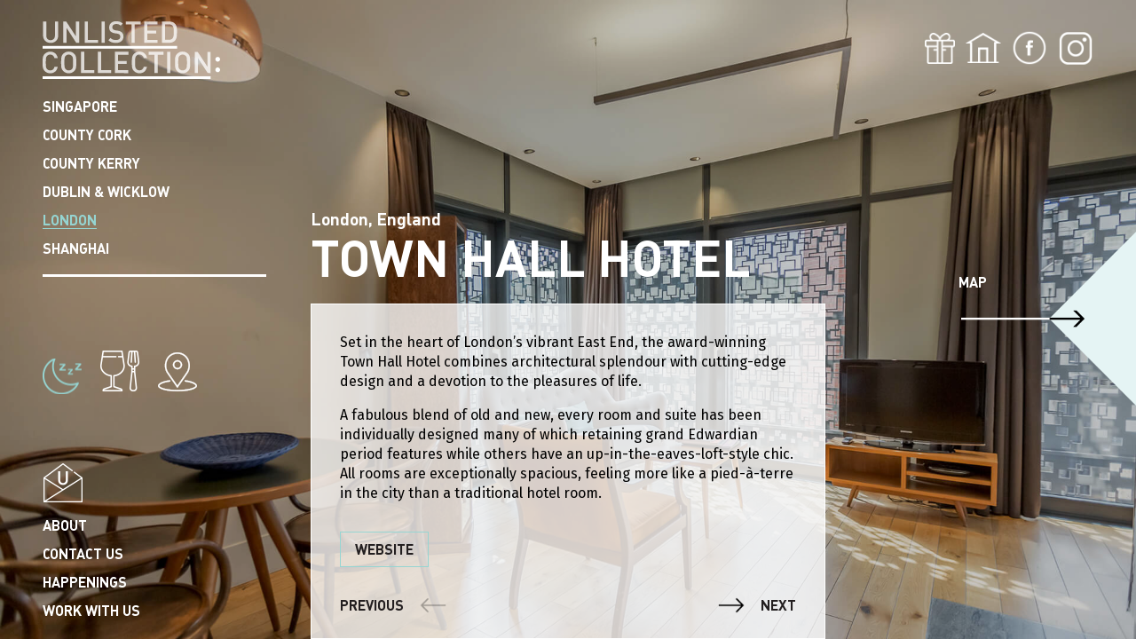

--- FILE ---
content_type: text/css
request_url: https://unlistedcollection.com/wp-content/uploads/siteorigin-widgets/sow-layout-slider-default-9887937e7b08-146.css
body_size: 1034
content:
.so-widget-sow-layout-slider-default-9887937e7b08-146 .sow-slider-base ul.sow-slider-images {
  min-height: 0 !important;
}
.so-widget-sow-layout-slider-default-9887937e7b08-146 .sow-slider-base ul.sow-slider-images .sow-slider-image-wrapper {
  padding: calc( 50px + 0px ) 20px 50px 20px;
  max-width: 1280px;
  
}
@media (max-width: 780px) {
  .so-widget-sow-layout-slider-default-9887937e7b08-146 .sow-slider-base ul.sow-slider-images .sow-slider-image-wrapper {
    height: auto;
    padding-top: 0px;
    padding-top: calc(0px + 0px);
    padding-bottom: 0px;
  }
}
.so-widget-sow-layout-slider-default-9887937e7b08-146 .sow-slider-base .sow-slider-pagination {
  text-align: right;
}
.so-widget-sow-layout-slider-default-9887937e7b08-146 .sow-slider-base .sow-slider-pagination li a {
  background: #ffffff;
}
.so-widget-sow-layout-slider-default-9887937e7b08-146 .sow-slider-base .sow-slide-nav {
  font-size: 25px;
}
.so-widget-sow-layout-slider-default-9887937e7b08-146 .sow-slider-base .sow-slide-nav a {
  color: #ffffff;
}

--- FILE ---
content_type: text/css
request_url: https://unlistedcollection.com/wp-content/themes/unlisted-collection/style.css
body_size: 84552
content:
/*!
    Theme Name:     Luke
    Theme URI:      http://
    Description:    A minimalist theme!
    Author:         Rex Hoang
    Author URI:     CE
    Template:       twentyseventeen
    Version:        2.0.0

    ================================================
    ================================================
*//*! normalize.css v3.0.3 | MIT License | github.com/necolas/normalize.css */html{font-family:sans-serif;-ms-text-size-adjust:100%;-webkit-text-size-adjust:100%}body{margin:0}article,aside,details,figcaption,figure,footer,header,hgroup,main,menu,nav,section,summary{display:block}audio,canvas,progress,video{display:inline-block;vertical-align:baseline}audio:not([controls]){display:none;height:0}[hidden],template{display:none}a{background-color:transparent}a:active,a:hover{outline:0}abbr[title]{border-bottom:1px dotted}b,strong{font-weight:700}dfn{font-style:italic}h1{font-size:2em;margin:.67em 0}mark{background:#ff0;color:#000}small{font-size:80%}sub,sup{font-size:75%;line-height:0;position:relative;vertical-align:baseline}sup{top:-.5em}sub{bottom:-.25em}img{border:0}svg:not(:root){overflow:hidden}figure{margin:1em 40px}hr{box-sizing:content-box;height:0}pre{overflow:auto}code,kbd,pre,samp{font-family:monospace,monospace;font-size:1em}button,input,optgroup,select,textarea{color:inherit;font:inherit;margin:0}button{overflow:visible}button,select{text-transform:none}button,html input[type=button],input[type=reset],input[type=submit]{-webkit-appearance:button;cursor:pointer}button[disabled],html input[disabled]{cursor:default}button::-moz-focus-inner,input::-moz-focus-inner{border:0;padding:0}input{line-height:normal}input[type=checkbox],input[type=radio]{box-sizing:border-box;padding:0}input[type=number]::-webkit-inner-spin-button,input[type=number]::-webkit-outer-spin-button{height:auto}input[type=search]{-webkit-appearance:textfield;box-sizing:content-box}input[type=search]::-webkit-search-cancel-button,input[type=search]::-webkit-search-decoration{-webkit-appearance:none}fieldset{border:1px solid silver;margin:0 2px;padding:.35em .625em .75em}legend{border:0;padding:0}textarea{overflow:auto}optgroup{font-weight:700}table{border-collapse:collapse;border-spacing:0}td,th{padding:0}*,:after,:before{-moz-box-sizing:border-box;-webkit-box-sizing:border-box;box-sizing:border-box}button,html,input,select,textarea{color:#222}body{font-size:1em;line-height:1.4}::-moz-selection{background:#b3d4fc;text-shadow:none}::selection{background:#b3d4fc;text-shadow:none}hr{display:block;height:1px;border:0;border-top:1px solid #ccc;margin:1em 0;padding:0}img{vertical-align:middle}fieldset{border:0;margin:0;padding:0}textarea{resize:vertical}.chromeframe{margin:.2em 0;background:#ccc;color:#000;padding:.2em 0}#menu-main-menu .popup-email-icon a,#menu-social-header-menu .fb-icon a,#menu-social-header-menu .gift-icon a,#menu-social-header-menu .inst-icon a,.dine-icon a,.ir,.map-icon a,.next-prev-button .next-arrow,.next-prev-button .prev-arrow,.page-template-stay-dine-template span.restaurant-white-icon,.page-template-stay-dine-template span.star-white-icon,.panav .next-arrow,.panav .prev-arrow,.stay-icon a,span.michelin-stared-icon,span.restaurant-icon{background-color:transparent;border:0;overflow:hidden}#menu-main-menu .popup-email-icon a:before,#menu-social-header-menu .fb-icon a:before,#menu-social-header-menu .gift-icon a:before,#menu-social-header-menu .inst-icon a:before,.dine-icon a:before,.ir:before,.map-icon a:before,.next-prev-button .next-arrow:before,.next-prev-button .prev-arrow:before,.page-template-stay-dine-template span.restaurant-white-icon:before,.page-template-stay-dine-template span.star-white-icon:before,.panav .next-arrow:before,.panav .prev-arrow:before,.stay-icon a:before,span.michelin-stared-icon:before,span.restaurant-icon:before{content:"";display:block;width:0;height:150%}.hidden{display:none!important;visibility:hidden}.visuallyhidden{border:0;clip:rect(0 0 0 0);height:1px;margin:-1px;overflow:hidden;padding:0;position:absolute;width:1px}.visuallyhidden.focusable:active,.visuallyhidden.focusable:focus{clip:auto;height:auto;margin:0;overflow:visible;position:static;width:auto}.invisible{visibility:hidden}.clearfix:after,.clearfix:before,.group:after,.group:before{content:" ";display:table}.clearfix:after,.group:after{clear:both}@media print{*{background:0 0!important;color:#000!important;box-shadow:none!important;text-shadow:none!important}a,a:visited{text-decoration:underline}a[href]:after{content:" (" attr(href) ")"}abbr[title]:after{content:" (" attr(title) ")"}#menu-main-menu .popup-email-icon a a:after,#menu-social-header-menu .fb-icon a a:after,#menu-social-header-menu .gift-icon a a:after,#menu-social-header-menu .inst-icon a a:after,.dine-icon a a:after,.ir a:after,.map-icon a a:after,.next-prev-button .next-arrow a:after,.next-prev-button .prev-arrow a:after,.page-template-stay-dine-template span.restaurant-white-icon a:after,.page-template-stay-dine-template span.star-white-icon a:after,.panav .next-arrow a:after,.panav .prev-arrow a:after,.stay-icon a a:after,a[href^="#"]:after,a[href^="javascript:"]:after,span.michelin-stared-icon a:after,span.restaurant-icon a:after{content:""}blockquote,pre{border:1px solid #999;page-break-inside:avoid}thead{display:table-header-group}img,tr{page-break-inside:avoid}img{max-width:100%!important}@page{margin:.5cm}h2,h3,p{orphans:3;widows:3}h2,h3{page-break-after:avoid}}h1,h2,h3,h4,h5,h6{font-family:DIN}h1{font-size:2rem;margin:0 0 .67rem 0}h2{font-size:1.5rem;margin:0 0 .83rem 0}h3{font-size:1.17rem;margin:0 0 .6rem 0}h4{font-size:1rem;margin:0 0 .5rem 0}h5{font-size:.83rem;margin:0 0 .67rem 0}h6{font-size:.67rem;margin:0 0 .33rem 0}@font-face{font-family:'Fira Sans';src:url(fonts/FiraSans-Light.woff2) format("woff2"),url(fonts/FiraSans-Light.woff) format("woff"),url(fonts/FiraSans-Light.ttf) format("truetype");font-weight:300;font-style:normal}@font-face{font-family:'Fira Sans';src:url(fonts/FiraSans-Bold.woff2) format("woff2"),url(fonts/FiraSans-Bold.woff) format("woff"),url(fonts/FiraSans-Bold.ttf) format("truetype");font-weight:700;font-style:normal}@font-face{font-family:'Fira Sans';src:url(fonts/FiraSans-Medium.woff2) format("woff2"),url(fonts/FiraSans-Medium.woff) format("woff"),url(fonts/FiraSans-Medium.ttf) format("truetype");font-weight:500;font-style:normal}@font-face{font-family:'Fira Sans';src:url(fonts/FiraSans-Regular.woff2) format("woff2"),url(fonts/FiraSans-Regular.woff) format("woff"),url(fonts/FiraSans-Regular.ttf) format("truetype");font-weight:400;font-style:normal}@font-face{font-family:DIN;src:url(fonts/DIN-BoldAlternate.woff2) format("woff2"),url(fonts/DIN-BoldAlternate.woff) format("woff"),url(fonts/DIN-BoldAlternate.ttf) format("truetype");font-weight:700;font-style:normal}@font-face{font-family:DIN;src:url(fonts/DIN-BoldAlternate_1.woff2) format("woff2"),url(fonts/DIN-BoldAlternate_1.woff) format("woff"),url(fonts/DIN-BoldAlternate_1.ttf) format("truetype");font-weight:700;font-style:normal}@font-face{font-family:'DIN Light';src:url(fonts/DIN-LightAlternate.woff2) format("woff2"),url(fonts/DIN-LightAlternate.woff) format("woff"),url(fonts/DIN-LightAlternate.ttf) format("truetype");font-weight:300;font-style:normal}html{font-size:100%}body{font-family:DIN;font-size:1rem;background:#e5f4f4;color:#231f20}::-webkit-input-placeholder{color:#bbb}:-moz-placeholder{color:#bbb;opacity:1}::-moz-placeholder{color:#bbb;opacity:1}:-ms-input-placeholder{color:#bbb}input,textarea{-webkit-border-radius:0}a[href^=tel]{color:inherit;text-decoration:none}a,a:visited{color:#231f20;text-decoration:none;font-family:DIN;-moz-transition:ease .3s;-o-transition:ease .3s;-webkit-transition:ease .3s;transition:ease .3s}a:hover,a:visited:hover{color:#96d5d2}dl,menu{margin:.2rem 0;padding:0 0 0 10px}dd{margin:0 0 0 40px}p{margin:0 0 1rem}figure{margin:0}.centre{max-width:1000px;margin:0 auto}@media screen and (max-width:768px){.centre{padding:0 1.25rem}}.row-full{width:100vw;position:relative;margin-left:calc(-50vw + 50% - 8px)}@media screen and (max-width:768px){.row-full{width:102vw}}.align-left{float:left}.align-right{float:right}.center{text-align:center;margin:auto}.ib{display:inline-block}.justified-alignment{text-align:justify}.justified-alignment:after{content:'';display:inline-block;width:100%}.ja-children{display:inline-block;vertical-align:top}@media screen and (max-width:768px){.desktop-only,.next-prev-button,.panav{display:none!important}}.country-map .gg-map-view,.main-footer-mb,.mobile-only,a.mobile-open{display:none!important}@media screen and (max-width:768px){.country-map .gg-map-view,.main-footer-mb,.mobile-only,a.mobile-open{display:block!important}}.flex{display:-ms-flexbox;display:flex;-ms-flex-direction:row;flex-direction:row;width:100%}.flex.v-center{-ms-flex-align:center;align-items:center}.flex>*{-ms-flex-positive:1;flex-grow:1}.a-border,.page-template-all-happening-template .cate-happening a,.page-template-default.haft-wrap.contact-us-page .ctu-container a,.page-template-happening .cate-happening a,.wwu-link a{display:inline-block;border:1px solid #96d5d2;padding:.5rem 1rem;text-transform:uppercase;font-weight:500}.a-border:hover,.page-template-all-happening-template .cate-happening a:hover,.page-template-default.haft-wrap.contact-us-page .ctu-container a:hover,.page-template-happening .cate-happening a:hover,.wwu-link a:hover{background:#96d5d2}.page-template-default.about-us .about-content-left h1,.page-template-default.happening-page .title-heading h1,.page-template-happening .title-heading h1,.title-h1,.title-heading h1,body.happening-page h1.entry-title{font-size:2.5rem;line-height:1;text-transform:uppercase}@media screen and (max-width:768px){.page-template-default.about-us .about-content-left h1,.page-template-default.happening-page .title-heading h1,.page-template-happening .title-heading h1,.title-h1,.title-heading h1,body.happening-page h1.entry-title{font-size:2rem}}.dlig,.page-template-default.haft-wrap.contact-us-page .ctu-container h4,.page-template-default.haft-wrap.contact-us-page .ctu-general h4{font-family:'DIN Light';font-size:1.2rem}@media screen and (min-width:768px){.hfeed.site{height:100vh;overflow:hidden}.properties-page .hfeed.site{overflow:auto;margin-right: 15px;}}@media screen and (max-width:768px){.hfeed.site{padding:0 1.25rem 2rem}}@media screen and (max-width:768px){.home .hfeed.site{height:100vh}}@media screen and (max-width:768px){.home .hfeed.site .sow-slider-images{overflow:auto}}.entry-content p{font-family:'Fira Sans'}.entry-content h1.entry-title{line-height:1;margin-bottom:1rem}@media screen and (max-width:768px){.entry-content{overflow:hidden;word-wrap:break-word;padding-right:3rem;width:100%!important}}.entry-content ul{padding-left:1.1rem}.entry-content li{margin-bottom:.5rem}.entry-content li ul{margin:.5rem 0}.entry-content li li{margin-bottom:.2rem}.entry-content a{color:#231f20}.entry-content a:hover{color:#231f20}.entry-content img{max-width:100%;height:auto}@media screen and (max-width:768px){.entry-content img{display:block;margin:auto}}.site-header{width:100%;top:0;left:0;padding:3rem;z-index:201}@media screen and (min-width:768px){.site-header{position:absolute}}@media screen and (max-width:768px){.site-header{padding:1.5rem 0;position:relative}}.site-header.fixed{padding:1.5rem 1.25rem;position:fixed}.site-header.fixed .social-media-menu{display:none}.site-header.fixed a.mobile-open i.fa:before{content:"\f00d"}.site-header.fixed a.unlisted-collection-logo{background-image:url(img/ULC_logo_bl.svg)}.site-header a.unlisted-collection-logo{display:inline-block;background:url(img/ULC_logo_bl.svg) no-repeat center center/100%;width:200px;min-height:65px;text-indent:-99999px}.home a.unlisted-collection-logo,.page-template-stay-dine-template a.unlisted-collection-logo{background-image:url(img/ULC_logo_wh.svg)}.home .site-header.fixed a.mobile-open,.page-template-stay-dine-template .site-header.fixed a.mobile-open{color:#000}#page-anim-preloader{background-size:2rem}@keyframes header-animation{0%{top:-10rem;opacity:.5}100%{top:0;opacity:1}}.main-footer-mb,.site-footer{bottom:3rem;right:3rem;z-index:100;color:#000;font-family:'Fira Sans';font-weight:100;font-size:.9rem}@media screen and (min-width:768px){.main-footer-mb,.site-footer{position:absolute;width:100%;text-align:right}}@media screen and (max-width:768px){.main-footer-mb,.site-footer{padding-right:3rem;display:none}}.main-footer-mb p,.site-footer p{margin-bottom:0}.main-footer-mb a,.site-footer a{text-decoration:underline;font-family:'Fira Sans'}body.page-template-country-template .site-footer,body.page-template-stay-dine-template .site-footer{display:none}.main-footer-mb{position:absolute;bottom:1.5rem;width:100%;right:auto}nav#site-navigation{display:flex;align-items:center;justify-content:space-between;display:-webkit-flex;-webkit-align-items:center;-webkit-justify-content:space-between}nav#site-navigation ul{margin:0;padding:0}nav#site-navigation li{display:inline-block;vertical-align:middle}nav#site-navigation li.current-menu-item a,nav#site-navigation li.current_page_item a{color:#231f20}nav#site-navigation li.current-menu-ancestor>a,nav#site-navigation li.current-page-ancestor>a{color:#231f20}@media screen and (min-width:768px){.home nav a,.page-template-stay-dine-template nav a{color:#fff}}.main-left-menu{position:absolute;height:100%;width:300px;z-index:200;padding:10rem 0 3rem 3rem}@media screen and (max-width:768px){.main-left-menu{display:none}}.main-left-menu ul{padding-left:0}.main-left-menu ul li{list-style-type:none;padding-bottom:1.6rem;line-height:1}@media screen and (max-width:768px){.main-left-menu ul li{padding-bottom:5%}}.main-left-menu ul li.current-menu-item a,.main-left-menu ul li.current_page_item a{color:#96d5d2;border-bottom:1px solid}.main-left-menu ul li.current-menu-ancestor>a,.main-left-menu ul li.current-page-ancestor>a{color:#96d5d2;border-bottom:1px solid #96d5d2}.main-left-menu ul li:last-child{padding-bottom:0}.main-left-menu ul li a{text-transform:uppercase}.main-left-menu ul.contries-main-menu{position:relative;height:100%;margin-top:0}.main-left-menu ul.contries-main-menu #menu-countries-menu,.main-left-menu ul.contries-main-menu #menu-main-menu,.main-left-menu ul.contries-main-menu #menu-stay-and-dine{position:absolute;bottom:0;z-index:233;width:100%}@media screen and (max-width:768px){.main-left-menu ul.contries-main-menu #menu-countries-menu,.main-left-menu ul.contries-main-menu #menu-main-menu,.main-left-menu ul.contries-main-menu #menu-stay-and-dine{bottom:25%}}@media screen and (min-width:768px){.main-left-menu ul.contries-main-menu #menu-countries-menu,.main-left-menu ul.contries-main-menu #menu-main-menu,.main-left-menu ul.contries-main-menu #menu-stay-and-dine{animation:linear infinite 1;-webkit-animation:linear infinite 1;-moz-animation:linear infinite 1;-o-animation:linear infinite 1;-ms-animation:linear infinite 1;animation-duration:4s;-webkit-animation-duration:4s;-moz-animation-duration:4s;-o-animation-duration:4s;-ms-animation-duration:4s}}.main-left-menu ul.contries-main-menu #menu-countries-menu{bottom:auto;padding-bottom:3rem}@media screen and (min-width:768px){.main-left-menu ul.contries-main-menu #menu-countries-menu:before{animation:fadeIn-lr 1s ease-in both;-webkit-animation:fadeIn-lr 1s ease-in both;-moz-animation:fadeIn-lr 1s ease-in both;-o-animation:fadeIn-lr 1s ease-in both;-ms-animation:fadeIn-lr 1s ease-in both;content:'';position:absolute;height:3px;width:100%;background:#fff;left:0;bottom:0;animation-delay:.3s;-webkit-animation-delay:.3s;-moz-animation-delay:.3s;-o-animation-delay:.3s;-ms-animation-delay:.3s}}@media screen and (max-width:768px){.main-left-menu ul.contries-main-menu #menu-countries-menu:before{display:none}}@media screen and (max-width:768px){.main-left-menu ul.contries-main-menu #menu-countries-menu{position:relative}.main-left-menu ul.contries-main-menu #menu-countries-menu:before{content:'';width:20%;height:3px;background:#000;bottom:0;position:absolute}}.main-left-menu ul.contries-main-menu #menu-countries-menu li{opacity:.2;animation:fadeIn 1s ease-out both;-webkit-animation:fadeIn 1s ease-out both;-moz-animation:fadeIn 1s ease-out both;-o-animation:fadeIn 1s ease-out both;-ms-animation:fadeIn 1s ease-out both;animation-delay:.3s;-webkit-animation-delay:.3s;-moz-animation-delay:.3s;-o-animation-delay:.3s;-ms-animation-delay:.3s}.main-left-menu ul.contries-main-menu #menu-countries-menu li:nth-child(2){animation-delay:.4s;-webkit-animation-delay:.4s;-moz-animation-delay:.4s;-o-animation-delay:.4s;-ms-animation-delay:.4s}.main-left-menu ul.contries-main-menu #menu-countries-menu li:nth-child(3){animation-delay:.5s;-webkit-animation-delay:.5s;-moz-animation-delay:.5s;-o-animation-delay:.5s;-ms-animation-delay:.5s}.main-left-menu ul.contries-main-menu #menu-countries-menu li:nth-child(4){animation-delay:.6s;-webkit-animation-delay:.6s;-moz-animation-delay:.6s;-o-animation-delay:.6s;-ms-animation-delay:.6s}.main-left-menu ul.contries-main-menu #menu-countries-menu li:nth-child(5){animation-delay:.7s;-webkit-animation-delay:.7s;-moz-animation-delay:.7s;-o-animation-delay:.7s;-ms-animation-delay:.7s}.main-left-menu ul.contries-main-menu #menu-countries-menu li:nth-child(6){animation-delay:.8s;-webkit-animation-delay:.8s;-moz-animation-delay:.8s;-o-animation-delay:.8s;-ms-animation-delay:.8s}.main-left-menu ul.contries-main-menu #menu-stay-and-dine{bottom:36%;display:none}@media screen and (max-width:768px){.main-left-menu ul.contries-main-menu #menu-stay-and-dine{display:none!important}}@media screen and (max-width:768px){.main-left-menu ul.contries-main-menu #menu-stay-and-dine li{margin-right:1rem;display:inline-block}}@media screen and (max-width:768px){.main-left-menu ul.contries-main-menu #menu-stay-and-dine li:last-child{margin-right:0}}.main-left-menu ul.contries-main-menu #menu-stay-and-dine li a{border-bottom:none}.main-left-menu.showed{display:block;top:0;left:0;padding:8rem 1.25rem 0;height:100vh;background:#f1d8be;width:100%;position:fixed}.main-left-menu.showed .main-left-menu ul li a{color:#000}body.country-map .main-left-menu ul li.current-menu-ancestor>a,body.country-map .main-left-menu ul li.current-page-ancestor>a{color:#fff;border-color:#fff}#menu-main-menu .popup-email-icon a{display:inline-block;height:45px;width:45px;background:url(img/popup-email-bl.png) no-repeat center/100%}@media screen and (min-width:768px){body.home #menu-main-menu .popup-email-icon a{background:url(img/popup-email.png)}}@media screen and (min-width:768px){#menu-social-header-menu li{margin-left:.5rem}}#menu-social-header-menu .fb-icon a,#menu-social-header-menu .inst-icon a{display:inline-block;height:40px;width:40px;background:url(img/fb-black-icon.png) no-repeat center center/100%;opacity:1}#menu-social-header-menu .gift-icon a{display:inline-block;height:35px;width:34px;background:url(img/Giftcard-black.png) no-repeat center center/100%;opacity:1}#menu-social-header-menu .fb-icon:hover,#menu-social-header-menu .gift-icon:hover,#menu-social-header-menu .inst-icon:hover{opacity:.4;transition:2s}#menu-social-header-menu .inst-icon a{background-image:url(img/insta-black-icon.png)}@media screen and (min-width:768px){#menu-social-header-menu .gift-card-btn{margin-left:2.5rem}}#menu-social-header-menu .gift-card-btn a{display:inline-block;padding:.8rem 1rem;color:#000;text-transform:uppercase}#menu-social-header-menu .gift-card-btn a:hover{background:#fff;transition:2s}@media screen and (min-width:768px){#menu-social-header-menu .gift-card-btn a{background:#96d5d2}}@media screen and (max-width:768px){#menu-social-header-menu .gift-card-btn a{background:url(img/gift-card-mb-icon.png) no-repeat center center/100%;height:40px;width:40px;overflow:hidden}#menu-social-header-menu .gift-card-btn a:before{content:"";display:block;width:0;height:153%}}@media screen and (max-width:768px){.social-media-menu{position:fixed;right:1.25rem;width:10%;z-index:3;top:auto;bottom:1rem;transform:translateY(0)}}@media screen and (max-width:768px){.social-media-menu a{margin-bottom:.7rem}}a.mobile-open{font-size:1.5rem;border:1px solid;padding:.1rem .5rem;color:#231f20}body.home #menu-social-header-menu .inst-icon a,body.page-template-stay-dine-template #menu-social-header-menu .inst-icon a{background-image:url(img/insta-white-icon.png)}body.home #menu-social-header-menu .fb-icon a,body.page-template-stay-dine-template #menu-social-header-menu .fb-icon a{background-image:url(img/fb-white-icon.png)}body.home #menu-social-header-menu .gift-icon a,body.page-template-stay-dine-template #menu-social-header-menu .gift-icon a{background-image:url(img/Giftcard-white.png)}@media screen and (max-width:768px){body.home #menu-social-header-menu .gift-card-btn a,body.page-template-stay-dine-template #menu-social-header-menu .gift-card-btn a{background-image:url(img/gift-card-white-mb-icon.png)}}body.home a.mobile-open,body.page-template-stay-dine-template a.mobile-open{color:#fff}@media screen and (max-width:768px){body.page-template-stay-dine-template .social-media-menu{top:auto;bottom:1rem;transform:translateY(0)}}@media screen and (min-width:768px){body.page-template-stay-dine-template #menu-main-menu .popup-email-icon a{background:url(img/popup-email.png)}}@-webkit-keyframes nav-animation{0%{left:-10rem}100%{left:0}}@-ms-keyframes nav-animation{0%{left:-10rem}100%{left:0}}@-moz-keyframes nav-animation{0%{left:-10rem}100%{left:0}}@-o-keyframes nav-animation{0%{left:-10rem}100%{left:0}}@keyframes nav-animation{0%{left:-10rem}100%{left:0}}@-webkit-keyframes fadeIn{0%{opacity:0;transform:translateY(-50%),translate3d(0,-20%,0)}100%{opacity:1;transform:translateY(-50%),translate3d(0,0,0)}}@-ms-keyframes fadeIn{0%{opacity:0;transform:translateY(-50%),translate3d(0,-20%,0)}100%{opacity:1;transform:translateY(-50%),translate3d(0,0,0)}}@-moz-keyframes fadeIn{0%{opacity:0;transform:translateY(-50%),translate3d(0,-20%,0)}100%{opacity:1;transform:translateY(-50%),translate3d(0,0,0)}}@-o-keyframes fadeIn{0%{opacity:0;transform:translateY(-50%),translate3d(0,-20%,0)}100%{opacity:1;transform:translateY(-50%),translate3d(0,0,0)}}@keyframes fadeIn{0%{opacity:0;transform:translateY(-50%),translate3d(0,-20%,0)}100%{opacity:1;transform:translateY(-50%),translate3d(0,0,0)}}@-webkit-keyframes fadeIn-lr{0%{width:0;opacity:0;transform:translateY(-50%),translate3d(0,-50%,0)}100%{width:100%;opacity:1;transform:translateY(-50%),translate3d(20%,-50%,0)}}@-ms-keyframes fadeIn-lr{0%{width:0;opacity:0;transform:translateY(-50%),translate3d(0,-50%,0)}100%{width:100%;opacity:1;transform:translateY(-50%),translate3d(20%,-50%,0)}}@-moz-keyframes fadeIn-lr{0%{width:0;opacity:0;transform:translateY(-50%),translate3d(0,-50%,0)}100%{width:100%;opacity:1;transform:translateY(-50%),translate3d(20%,-50%,0)}}@-o-keyframes fadeIn-lr{0%{width:0;opacity:0;transform:translateY(-50%),translate3d(0,-50%,0)}100%{width:100%;opacity:1;transform:translateY(-50%),translate3d(20%,-50%,0)}}@keyframes fadeIn-lr{0%{width:0;opacity:0;transform:translateY(-50%),translate3d(0,-50%,0)}100%{width:100%;opacity:1;transform:translateY(-50%),translate3d(20%,-50%,0)}}@-webkit-keyframes country-fade-in{0%{width:0;opacity:0;transform:translateY(-50%),translate3d(0,-50%,0)}100%{opacity:1;transform:translateY(-50%),translate3d(20%,-50%,0)}}@-ms-keyframes country-fade-in{0%{width:0;opacity:0;transform:translateY(-50%),translate3d(0,-50%,0)}100%{opacity:1;transform:translateY(-50%),translate3d(20%,-50%,0)}}@-moz-keyframes country-fade-in{0%{width:0;opacity:0;transform:translateY(-50%),translate3d(0,-50%,0)}100%{opacity:1;transform:translateY(-50%),translate3d(20%,-50%,0)}}@-o-keyframes country-fade-in{0%{width:0;opacity:0;transform:translateY(-50%),translate3d(0,-50%,0)}100%{opacity:1;transform:translateY(-50%),translate3d(20%,-50%,0)}}@keyframes country-fade-in{0%{width:0;opacity:0;transform:translateY(-50%),translate3d(0,-50%,0)}100%{opacity:1;transform:translateY(-50%),translate3d(20%,-50%,0)}}@-webkit-keyframes country-fade-in2{0%{opacity:0;transform:translateY(-50%),translate3d(0,0,0)}100%{opacity:1;transform:translateY(-50%),translate3d(20%,0,0)}}@-ms-keyframes country-fade-in2{0%{opacity:0;transform:translateY(-50%),translate3d(0,0,0)}100%{opacity:1;transform:translateY(-50%),translate3d(20%,0,0)}}@-moz-keyframes country-fade-in2{0%{opacity:0;transform:translateY(-50%),translate3d(0,0,0)}100%{opacity:1;transform:translateY(-50%),translate3d(20%,0,0)}}@-o-keyframes country-fade-in2{0%{opacity:0;transform:translateY(-50%),translate3d(0,0,0)}100%{opacity:1;transform:translateY(-50%),translate3d(20%,0,0)}}@keyframes country-fade-in2{0%{opacity:0;transform:translateY(-50%),translate3d(0,0,0)}100%{opacity:1;transform:translateY(-50%),translate3d(20%,0,0)}}@-webkit-keyframes country-fade-in3{0%{width:0;opacity:0;transform:translateY(-50%),translate3d(0,-50%,0);-moz-transform:translateY(-50%),translate3d(20%,-50%,0);-webkit-transform:translateY(-50%),translate3d(20%,-50%,0);-ms-transform:translateY(-50%),translate3d(20%,-50%,0)}100%{opacity:1;transform:translateY(-50%),translate3d(20%,-50%,0);-moz-transform:translateY(-50%),translate3d(20%,-50%,0);-webkit-transform:translateY(-50%),translate3d(20%,-50%,0);-ms-transform:translateY(-50%),translate3d(20%,-50%,0)}}@-ms-keyframes country-fade-in3{0%{width:0;opacity:0;transform:translateY(-50%),translate3d(0,-50%,0);-moz-transform:translateY(-50%),translate3d(20%,-50%,0);-webkit-transform:translateY(-50%),translate3d(20%,-50%,0);-ms-transform:translateY(-50%),translate3d(20%,-50%,0)}100%{opacity:1;transform:translateY(-50%),translate3d(20%,-50%,0);-moz-transform:translateY(-50%),translate3d(20%,-50%,0);-webkit-transform:translateY(-50%),translate3d(20%,-50%,0);-ms-transform:translateY(-50%),translate3d(20%,-50%,0)}}@-moz-keyframes country-fade-in3{0%{width:0;opacity:0;transform:translateY(-50%),translate3d(0,-50%,0);-moz-transform:translateY(-50%),translate3d(20%,-50%,0);-webkit-transform:translateY(-50%),translate3d(20%,-50%,0);-ms-transform:translateY(-50%),translate3d(20%,-50%,0)}100%{opacity:1;transform:translateY(-50%),translate3d(20%,-50%,0);-moz-transform:translateY(-50%),translate3d(20%,-50%,0);-webkit-transform:translateY(-50%),translate3d(20%,-50%,0);-ms-transform:translateY(-50%),translate3d(20%,-50%,0)}}@-o-keyframes country-fade-in3{0%{width:0;opacity:0;transform:translateY(-50%),translate3d(0,-50%,0);-moz-transform:translateY(-50%),translate3d(20%,-50%,0);-webkit-transform:translateY(-50%),translate3d(20%,-50%,0);-ms-transform:translateY(-50%),translate3d(20%,-50%,0)}100%{opacity:1;transform:translateY(-50%),translate3d(20%,-50%,0);-moz-transform:translateY(-50%),translate3d(20%,-50%,0);-webkit-transform:translateY(-50%),translate3d(20%,-50%,0);-ms-transform:translateY(-50%),translate3d(20%,-50%,0)}}@keyframes country-fade-in3{0%{width:0;opacity:0;transform:translateY(-50%),translate3d(0,-50%,0);-moz-transform:translateY(-50%),translate3d(20%,-50%,0);-webkit-transform:translateY(-50%),translate3d(20%,-50%,0);-ms-transform:translateY(-50%),translate3d(20%,-50%,0)}100%{opacity:1;transform:translateY(-50%),translate3d(20%,-50%,0);-moz-transform:translateY(-50%),translate3d(20%,-50%,0);-webkit-transform:translateY(-50%),translate3d(20%,-50%,0);-ms-transform:translateY(-50%),translate3d(20%,-50%,0)}}.animsition,.animsition-overlay{animation-fill-mode:none!important}.next-prev-button,.panav{display:block;text-align:center;animation:fadeIn 1s ease-in both;-webkit-animation:fadeIn 1s ease-in both;-moz-animation:fadeIn 1s ease-in both;-o-animation:fadeIn 1s ease-in both;-ms-transition:fadeIn 1s ease-in both;animation-delay:1s}.next-prev-button .next-arrow,.next-prev-button .prev-arrow,.panav .next-arrow,.panav .prev-arrow{display:inline-block;width:50px;height:50px;background:url(img/next-arrow-bl.png) no-repeat center center/100%}.next-prev-button .next-arrow:hover,.next-prev-button .prev-arrow:hover,.panav .next-arrow:hover,.panav .prev-arrow:hover{background-image:url(img/next-arrow-wh.png)}.next-prev-button .next-arrow.white-btn,.next-prev-button .prev-arrow.white-btn,.panav .next-arrow.white-btn,.panav .prev-arrow.white-btn{background-image:url(img/next-arrow-wh.png)}.next-prev-button .prev-arrow,.panav .prev-arrow{margin-right:1rem;background-image:url(img/prev-arrow-bl.png)}.next-prev-button .prev-arrow.white-btn,.panav .prev-arrow.white-btn{background-image:url(img/prev-arrow-wh.png)}.next-prev-button .prev-arrow:hover,.panav .prev-arrow:hover{background-image:url(img/prev-arrow-wh.png)}a.view-all{text-transform:uppercase;border:2px solid #fff;padding:.8rem 1rem}@media screen and (max-width:768px){a.view-all{float:none!important}}a.view-all:hover{background:#fff}.homepage-slider{top:0;left:0}@media screen and (min-width:768px){.homepage-slider{position:fixed;width:100%;height:100%;z-index:2}}@media screen and (max-width:768px){.homepage-slider{position:absolute;height:100vh;width:100%}}.homepage-slider .sow-slider-image{min-height:100vh}.homepage-slider .sow-slider-image img{top:0}.homepage-slider h1{font-size:3.9rem;color:#fff;text-transform:uppercase;line-height:1.1}@media screen and (min-width:768px){.homepage-slider h1{opacity:0;animation:fadeIn 1s ease-in both;animation-delay:1s;-webkit-animation:fadeIn 1s ease-in both;-moz-animation:fadeIn 1s ease-in both;-o-animation:fadeIn 1s ease-in both;-ms-animation:fadeIn 1s ease-in both}}@media screen and (max-width:768px){.homepage-slider h1{font-size:2.5rem;left:1.25rem;max-width:285px;line-height:1.2;top:50%}}@media only screen and (min-device-width:768px) and (max-device-width:1024px) and (orientation:portrait){.homepage-slider h1{font-size:4rem;max-width:500px}}@media only screen and (min-device-width:768px) and (max-device-width:1024px) and (orientation:landscape){.homepage-slider h1{font-size:3rem;max-width:500px}}.homepage-slider h1 em{display:block;font-size:1.5rem;font-style:normal;text-transform:none}.homepage-slider h1 strong{color:#96d5d2}.homepage-slider h3{margin-bottom:0}.homepage-slider .home-banner-slider{top:50%!important;color:#fff;text-transform:uppercase;position:fixed!important}@media screen and (min-width:768px){.homepage-slider .home-banner-slider{left:350px!important;transform:translateY(-50%)}}@media screen and (max-width:768px){.homepage-slider .home-banner-slider{position:static!important;padding:8rem 4.5rem 8rem 1.25rem}}.homepage-slider .home-banner-slider .zen-layout{max-width:71.2%;position:relative}.homepage-slider .home-banner-slider .zen-layout:before{content:'';position:absolute;width:1.5px;height:100%;top:0;right:-30%;background:#848484}@media screen and (max-width:768px){.homepage-slider .home-banner-slider .zen-layout:before{display:none}}@media screen and (max-width:768px){.homepage-slider .home-banner-slider .zen-layout{max-width:100%}}.homepage-slider .home-banner-slider .hslider-bl-text h1,.homepage-slider .home-banner-slider .hslider-bl-text h3{color:#000}.homepage-slider .sfl-slider{max-width:650px}.homepage-slider .sfl-slider .sfl-slider-content{background:rgba(0,0,0,.69);padding:2rem;border:1.5px solid #fff;position:relative;min-height:450px}.homepage-slider .sfl-slider .sfl-slider-content h3{text-transform:uppercase;position:relative;padding-bottom:.6rem;display:block;margin-bottom:1rem;font-size:2rem}.homepage-slider .sfl-slider .sfl-slider-content h3:before{content:'';position:absolute;width:20%;height:2px;background:#fff;bottom:0}.homepage-slider .sfl-slider .sfl-slider-content p{text-transform:none}.homepage-slider .sfl-slider .sfl-slider-content em{font-weight:200}.homepage-slider .sfl-slider .sfl-slider-content .read-more{text-transform:uppercase;display:block;position:absolute;bottom:2rem;left:2rem;color:#fff}.homepage-slider .sfl-slider .sfl-slider-content a:hover{color:#fff}.homepage-slider .sfl-slider .sfl-slider-content.box-bg-white{background:rgba(255,255,255,.79);color:#000}.homepage-slider .sfl-slider .sfl-slider-content.box-bg-white h3:before{background:#000}.homepage-slider .sfl-slider .sfl-slider-content.box-bg-white a{color:#000}.homepage-slider .sow-slider-pagination{display:none!important;text-align:left;left:350px;padding-left:0;bottom:3rem;line-height:0}.homepage-slider .sow-slider-pagination a{width:50px!important;height:5px!important;border-radius:0!important;margin-right:6px;background:#fff!important;opacity:1!important}.homepage-slider .sow-slider-pagination .sow-active a{background:#96d5d2!important}.homepage-slider .sow-slide-nav-next,.homepage-slider .sow-slide-nav-prev{display:none!important}@media screen and (max-width:768px){.homepage-slider .hsl-restaurants img{max-width:40%!important}}body.home .sow-slider-pagination{display:block!important}@media screen and (max-width:768px){body.home .sow-slider-pagination{display:none!important}}@media screen and (max-width:768px){body.home li.sow-slider-image{overflow:auto!important}}.arrow-right a{display:inline-block;position:absolute;top:50%;right:0;transform:translateY(-50%);z-index:100;background:url(img/arrow-right-bg.png) no-repeat center center/100%;height:235px;width:200px;padding-top:5rem;color:#96d5d2;text-transform:uppercase}.arrow-right a:hover{color:#96d5d2}@media screen and (max-width:768px){.arrow-right a{background-image:url(img/arrow-right-bg-mb.png);top:auto;bottom:0;right:auto;left:1.25rem;transform:translateY(0);height:130px;width:100px;padding-top:0;background-position:bottom center;text-align:center}}@media (min-width:850px) and (max-width:1600px){.hsl-restaurants{padding-right:30%}.homepage-slider .home-banner-slider .zen-layout{max-width:70%}.homepage-slider .home-banner-slider .zen-layout:before{right:-35%}}@media (min-width:1100px) and (max-width:1500px){.homepage-slider .sfl-slider{max-width:750px}.homepage-slider .sow-slider-pagination{bottom:1.4rem}}@media (min-width:770px) and (max-width:1919px){.homepage-slider .sow-slider-pagination{bottom:1.4rem}}.error404 .main-left-menu ul.contries-main-menu #menu-countries-menu:before,.page-template-default:not(.home) .main-left-menu ul.contries-main-menu #menu-countries-menu:before{background:#231f20}.error404 .wrap,.page-template-default:not(.home) .wrap{max-width:100%}@media screen and (min-width:768px){.error404 .wrap,.page-template-default:not(.home) .wrap{margin:10rem 350px 0 350px}}@media screen and (max-width:768px){.error404 .wrap,.page-template-default:not(.home) .wrap{padding:2rem 0 0}}@media screen and (max-width:768px){.page-template-country-template.country-page .hfeed.site{padding-bottom:15rem}}body.page-template-default.privacy-policy-page .site-footer{position:static;text-align:right;margin:3rem 3rem 3rem 0}@media screen and (min-width:768px){body.page-template-default.privacy-policy-page .site-footer{width:auto}}body.page-template-default.privacy-policy-page .hfeed.site{overflow:auto}@media screen and (min-width:768px){body.page-template-default.privacy-policy-page .wrap{margin:10rem 1.8rem 0 350px;background:#e5f4f4;position:relative}}body.page-template-default.privacy-policy-page .wrap:before{content:'';position:absolute;width:500px;right:0;height:100%;background:#e5f4f4;z-index:202}@media screen and (max-width:768px){body.page-template-default.privacy-policy-page .wrap:before{display:none}}body.page-template-default.privacy-policy-page .content-area{position:relative}@media screen and (min-width:768px){body.page-template-default.privacy-policy-page .content-area{z-index:203}}@media screen and (min-width:768px){body.page-template-default.privacy-policy-page .site-header{z-index:201}}body.page-template-default.privacy-policy-page p{font-size:.9rem}body.page-template-default.privacy-policy-page .privacy-policy-content{font-family:'Fira Sans';border-bottom:1px solid #96d5d2}body.page-template-default.privacy-policy-page .privacy-policy-content.not-border{border-bottom:none}body.page-template-default.privacy-policy-page .privacy-policy-content h3{font-size:1.1rem;line-height:1}body.page-template-default.privacy-policy-page .privacy-policy-content ul{padding-left:0;margin:0}body.page-template-default.privacy-policy-page .privacy-policy-content li{margin-bottom:1.5rem;font-size:.9rem;list-style-type:none;padding-left:1.1rem;display:block}body.page-template-default.privacy-policy-page .privacy-policy-content li h6{margin-left:-1.2rem;display:inline-block;float:left;font-size:.9rem;font-weight:400;font-family:'Fira Sans'}body.page-template-default.privacy-policy-page .privacy-policy-content li p{display:inline-block;margin-bottom:0}body.page-template-default.privacy-policy-page .privacy-policy-content li em{display:inline-block;margin-top:1rem}@media screen and (min-width:768px){body.page-template-default.privacy-policy-page .privacy-policy-content .poli-not-title{padding-top:27px}}@media screen and (min-width:768px){body.page-template-default.privacy-policy-page .privacy-policy-content .pli-not-heading{padding-top:2.9rem}}body.page-template-default.privacy-policy-page .privacy-policy-content .textwidget a{text-decoration:underline}@media screen and (max-width:768px){body.page-template-default.privacy-policy-page .privacy-policy-content .panel-grid-cell{margin-bottom:0!important}}body.happening-page{background:#f4e5d5}body.happening-page h1.entry-title{margin-bottom:3rem}.page-template-all-happening-template .wrap{margin:10rem 0 0 350px;background:#f4e5d5}@media screen and (max-width:768px){.page-template-all-happening-template .wrap{margin:0}}.page-template-default.happening-page .main-left-menu ul.contries-main-menu #menu-countries-menu:before,.page-template-happening .main-left-menu ul.contries-main-menu #menu-countries-menu:before{background:#231f20}.page-template-default.happening-page .wrap,.page-template-happening .wrap{margin:10rem 0 0 350px}@media screen and (max-width:768px){.page-template-default.happening-page .wrap,.page-template-happening .wrap{margin:0}}.page-template-default.happening-page .happening-slider2,.page-template-happening .happening-slider2{text-align:center}@media screen and (max-width:768px){.page-template-default.happening-page .happening-slider2,.page-template-happening .happening-slider2{width:100%;text-align:left}}.page-template-default.happening-page .happening-slider2 a,.page-template-happening .happening-slider2 a{font-weight:500;font-size:1.4rem}.page-template-default.happening-page .happening-slider2 .panel-grid,.page-template-happening .happening-slider2 .panel-grid{background:#f4e5d5}.page-template-default.happening-page .happening-slider2 .panel-grid-cell,.page-template-happening .happening-slider2 .panel-grid-cell{background:#fff}.page-template-default.happening-page .happening-slider2 .hp-boxwhite,.page-template-happening .happening-slider2 .hp-boxwhite{padding:1rem 1.2rem;text-transform:uppercase}@media screen and (min-width:768px){.page-template-default.happening-page .happening-slider2 .hp-boxwhite,.page-template-happening .happening-slider2 .hp-boxwhite{min-height:137px}}.page-template-default.happening-page .happening-slider2 .hp-boxwhite a,.page-template-happening .happening-slider2 .hp-boxwhite a{font-size:1rem}.page-template-default.happening-page .happening-slider2 .hp-boxwhite h2,.page-template-happening .happening-slider2 .hp-boxwhite h2{font-size:1.2rem}.page-template-default.happening-page .happening-slider2 .hp-boxwhite h1,.page-template-happening .happening-slider2 .hp-boxwhite h1{font-size:1.5rem}.page-template-default.happening-page .happening-slider2.hp-cities .widget_sow-image,.page-template-happening .happening-slider2.hp-cities .widget_sow-image{margin-bottom:0!important}.page-template-default.happening-page .happening-slider2.hp-cities .hp-boxwhite,.page-template-happening .happening-slider2.hp-cities .hp-boxwhite{padding:1rem .8rem;min-height:170px}@media screen and (min-width:768px){.page-template-default.happening-page .happening-slider2.hp-cities .hp-boxwhite,.page-template-happening .happening-slider2.hp-cities .hp-boxwhite{display:flex;align-items:center}}@media screen and (max-width:768px){.page-template-default.happening-page .happening-slider2.hp-cities .hp-boxwhite,.page-template-happening .happening-slider2.hp-cities .hp-boxwhite{padding:1rem 1.25rem;min-height:auto}}.page-template-default.happening-page .happening-slider2.hp-cities h3 a,.page-template-happening .happening-slider2.hp-cities h3 a{font-size:1.1rem;display:block}.page-template-default.happening-page .happening-slider2.hp-cities h5,.page-template-happening .happening-slider2.hp-cities h5{font-size:.95rem;margin-bottom:0}.page-template-default.happening-page .happening-slider2.hp-cities p,.page-template-happening .happening-slider2.hp-cities p{margin-bottom:0}@media screen and (min-width:768px){.page-template-default.happening-page a.view-all,.page-template-happening a.view-all{float:right;position:absolute;right:3rem;padding:.5rem 1rem}}@media screen and (max-width:768px){.page-template-default.happening-page a.view-all,.page-template-happening a.view-all{margin-top:1.5rem;display:inline-block}}.page-template-default.happening-page #menu-social-header-menu .gift-card-btn a,.page-template-happening #menu-social-header-menu .gift-card-btn a{text-transform:uppercase}@media screen and (min-width:768px){.page-template-default.happening-page #menu-social-header-menu .gift-card-btn a,.page-template-happening #menu-social-header-menu .gift-card-btn a{background:#dfb995}}@media screen and (max-width:768px){.page-template-default.happening-page #menu-social-header-menu .gift-card-btn a,.page-template-happening #menu-social-header-menu .gift-card-btn a{background-color:none}}.page-template-all-happening-template .main-left-menu ul.contries-main-menu #menu-countries-menu:before,.page-template-happening .main-left-menu ul.contries-main-menu #menu-countries-menu:before{background:#231f20}@media screen and (min-width:768px){.page-template-all-happening-template .wrap,.page-template-happening .wrap{margin:10rem 0 0 350px}}.page-template-all-happening-template .entry-content,.page-template-happening .entry-content{overflow:hidden;position:relative}.page-template-all-happening-template .happening-container,.page-template-happening .happening-container{position:relative;margin-bottom:2rem}@media screen and (min-width:768px){.page-template-all-happening-template .happening-container,.page-template-happening .happening-container{display:flex;display:-webkit-flex;width:2200px;flex-wrap:wrap;-webkit-flex-wrap:wrap}}.page-template-all-happening-template .happening-container:after,.page-template-happening .happening-container:after{content:'';width:15%}.page-template-all-happening-template .happening-container article.page,.page-template-happening .happening-container article.page{background:#fff;width:15%;margin:0 2rem 2rem 0;position:relative}@media screen and (max-width:768px){.page-template-all-happening-template .happening-container article.page,.page-template-happening .happening-container article.page{width:100%}}.page-template-all-happening-template .happening-container article.page img,.page-template-happening .happening-container article.page img{width:100%}.page-template-all-happening-template .happening-container article.page .entry-header,.page-template-happening .happening-container article.page .entry-header{padding:.8rem;position:absolute;bottom:0;z-index:1;width:100%;background:#fff}.page-template-all-happening-template .happening-container article.page h3,.page-template-happening .happening-container article.page h3{margin-bottom:0;text-align:center;text-transform:uppercase}.page-template-all-happening-template .cate-happening,.page-template-happening .cate-happening{float:right;margin:2.5rem 0 0 0}@media screen and (max-width:768px){.page-template-all-happening-template .cate-happening,.page-template-happening .cate-happening{text-align:center;margin-top:2rem}}.page-template-all-happening-template .cate-happening a,.page-template-happening .cate-happening a{border-color:#fff;border-width:1.5px;font-size:1rem;padding:.6rem .8rem;margin-left:1rem;width:180px;text-align:center}.page-template-all-happening-template .cate-happening a:first-child,.page-template-happening .cate-happening a:first-child{margin-left:0}.page-template-all-happening-template .cate-happening a.current,.page-template-all-happening-template .cate-happening a:hover,.page-template-happening .cate-happening a.current,.page-template-happening .cate-happening a:hover{background:#e9ceb1;border-color:#e9ceb1}@media screen and (max-width:768px){.page-template-all-happening-template .cate-happening a,.page-template-happening .cate-happening a{font-size:.9rem;padding:.6rem .5rem;margin-bottom:.4rem;margin-left:0}}.page-template-all-happening-template .heading-title,.page-template-happening .heading-title{font-size:2.5rem;line-height:1;text-transform:uppercase}@media screen and (min-width:768px){.page-template-all-happening-template .heading-title,.page-template-happening .heading-title{display:flex;display:-webkit-flex}}.page-template-all-happening-template .heading-title h1,.page-template-happening .heading-title h1{color:#dfb995}.page-template-all-happening-template .heading-title span,.page-template-happening .heading-title span{display:inline-block;margin:0 .5rem}@media screen and (min-width:768px){.page-template-all-happening-template #menu-social-header-menu .gift-card-btn a,.page-template-happening #menu-social-header-menu .gift-card-btn a{background-color:#dfb995}}body.all-happening .hfeed.site,body.hp-scroll-down .hfeed.site{overflow-y:auto}body.all-happening .site-footer,body.hp-scroll-down .site-footer{position:static;text-align:right;margin:4rem 0 3rem}@media screen and (min-width:768px){body.all-happening .wrap,body.hp-scroll-down .wrap{margin-right:1.9rem;background:#f4e5d5;position:relative;z-index:210}}.page-template-all-happening-template .site-footer{position:static;text-align:right;margin:4rem 0 2rem}.page-template-all-happening-template .hfeed.site{overflow-y:auto}@media screen and (min-width:768px){.page-template-all-happening-template .site-header{z-index:-1}}@media screen and (min-width:768px){.page-template-all-happening-template .wrap{margin-right:2rem;background:#f4e5d5}}.page-template-all-happening-template .happening-container{width:100%}.page-template-all-happening-template .happening-container article.page{background:#fff;width:23%;margin:0 0 2.5rem 0;position:relative;padding-bottom:2rem}@media screen and (max-width:768px){.page-template-all-happening-template .happening-container article.page{width:100%}}.page-template-all-happening-template .happening-container article.page img{width:100%}.page-template-all-happening-template .happening-container article.page .entry-header{padding:.8rem;position:absolute;bottom:0;z-index:12;width:100%;background:#fff}.page-template-all-happening-template .happening-container article.page h3{margin-bottom:0;text-align:center;text-transform:uppercase;line-height:1}.ah-city{display:flex;display:-webkit-flex;flex-wrap:wrap;-webkit-flex-wrap:wrap;justify-content:space-between;-webkit-justify-content:space-between;width:100%}.ah-city:after{content:'';width:23%}.ah-city h2{width:100%;text-transform:uppercase}.page-template-default.about-us .arrow-right a,.page-template-default.blue-bg .arrow-right a,.page-template-default.happening-page .arrow-right a,body.happening-page .arrow-right a{background-image:url(img/arrow-right-yl-bg.png)}@media screen and (max-width:768px){.page-template-default.about-us .arrow-right a,.page-template-default.blue-bg .arrow-right a,.page-template-default.happening-page .arrow-right a,body.happening-page .arrow-right a{background-image:url(img/arrow-right-yl-bg-mb.png)}}.page-template-default.about-us #menu-main-menu .popup-email-icon a,.page-template-default.blue-bg #menu-main-menu .popup-email-icon a,.page-template-default.happening-page #menu-main-menu .popup-email-icon a,body.happening-page #menu-main-menu .popup-email-icon a{background-image:url(img/popup-email-bl.png)}.page-template-default.about-us #menu-social-header-menu .fb-icon a,.page-template-default.blue-bg #menu-social-header-menu .fb-icon a,.page-template-default.happening-page #menu-social-header-menu .fb-icon a,body.happening-page #menu-social-header-menu .fb-icon a{background-image:url(img/fb-black-icon.png)}.page-template-default.about-us #menu-social-header-menu .inst-icon a,.page-template-default.blue-bg #menu-social-header-menu .inst-icon a,.page-template-default.happening-page #menu-social-header-menu .inst-icon a,body.happening-page #menu-social-header-menu .inst-icon a{background-image:url(img/insta-black-icon.png)}.page-template-default.about-us #menu-social-header-menu .gift-icon a,.page-template-default.blue-bg #menu-social-header-menu .gift-icon a,.page-template-default.happening-page #menu-social-header-menu .gift-icon a,body.happening-page #menu-social-header-menu .gift-icon a{background-image:url(img/Giftcard-black.png)}.page-template-default.about-us .main-left-menu ul.contries-main-menu #menu-countries-menu,.page-template-default.blue-bg .main-left-menu ul.contries-main-menu #menu-countries-menu,.page-template-default.happening-page .main-left-menu ul.contries-main-menu #menu-countries-menu,body.happening-page .main-left-menu ul.contries-main-menu #menu-countries-menu{border-color:#000}.page-template-default.blue-bg{background:#e5f4f4}@media screen and (min-width:768px){.page-template-default.blue-bg .countries-image{display:flex;display:-webkit-flex;align-items:flex-end;-webkit-align-items:flex-end;min-height:188px}}.page-template-default.blue-bg .countries-image img{display:block;max-width:150px;margin:1rem auto}@media screen and (max-width:768px){.page-template-default.blue-bg .countries-image img{margin-left:0;max-width:100px;margin-bottom:0}}.page-template-default.blue-bg .contries-content h4{font-size:1.45rem;font-weight:100;font-family:'Fira Sans'}.page-template-default.blue-bg .contries-content h3{text-transform:uppercase;font-size:1.2rem;position:relative;padding-bottom:1rem;margin:2rem 0 0}@media screen and (max-width:768px){.page-template-default.blue-bg .contries-content h3{margin-top:0}}.page-template-default.blue-bg .contries-content h3:before{content:'';position:absolute;width:40%;height:3px;background:#96d5d2;bottom:0}@media screen and (max-width:768px){.page-template-default.blue-bg .contries-content h3:before{left:0}}.page-template-default.blue-bg .contries-content strong{margin-top:1.5rem;display:block}@media screen and (max-width:768px){.page-template-default.blue-bg .contries-content strong{margin-top:1rem}}.page-template-default.blue-bg .contries-content a{font-family:'Fira Sans';font-weight:100;font-size:.9rem}.page-template-default.blue-bg .contries-content a:hover{color:#96d5d2}@media screen and (max-width:768px){.page-template-default.blue-bg .contries-content a img{display:inline-block}}@media screen and (min-width:768px){.page-template-default.properties-page .wrap,body.page-template-default.country-map .wrap{margin-right:250px}}@media screen and (max-width:768px){.page-template-default.properties-page .wrap,body.page-template-default.country-map .wrap{padding-bottom:0}}@media screen and (max-width:768px){.page-template-default.properties-page .hfeed.site,body.page-template-default.country-map .hfeed.site{padding-bottom:0}}@media screen and (max-width:768px){.page-template-default.properties-page .entry-content,body.page-template-default.country-map .entry-content{padding-bottom:10rem;position:relative}}@media screen and (max-width:768px){.page-template-default.properties-page .arrow-right a,body.page-template-default.country-map .arrow-right a{left:0}}@media screen and (max-width:768px){body.page-template-default.country-map .entry-content{padding-bottom:8rem}}.page-template-default.haft-wrap.contact-us-page .wrap{margin-right:0}@media screen and (max-width:768px){.page-template-default.haft-wrap.contact-us-page .wrap{width:100%}}@media screen and (min-width:768px){.page-template-default.haft-wrap.contact-us-page .title-heading h1{margin-bottom:3rem}}@media screen and (min-width:768px){.page-template-default.haft-wrap.contact-us-page .ctu-container{padding:0 30rem 20rem 0}}@media screen and (max-width:768px){.page-template-default.haft-wrap.contact-us-page .ctu-container{padding-bottom:10rem;background-position:right bottom!important}}.page-template-default.haft-wrap.contact-us-page .ctu-container a{display:block;text-align:center;width:90%}.page-template-default.haft-wrap.contact-us-page .ctu-container h4{font-family:'DIN Light';font-size:1.3rem;font-weight:500}@media screen and (min-width:768px){.page-template-default.haft-wrap.contact-us-page .ctu-container h3{margin-bottom:2rem}}@media screen and (max-width:768px){.page-template-default.haft-wrap.contact-us-page .ctu-container .panel-grid-cell{margin-bottom:0!important}}@media screen and (min-width:768px){.page-template-default.haft-wrap.contact-us-page .ctu-general{border-right:1px solid #96d5d2;padding-right:2rem}}.page-template-default.haft-wrap.contact-us-page .ctu-general a{display:inline-block;background:#96d5d2;max-width:100%}@media screen and (max-width:768px){.page-template-default.haft-wrap.contact-us-page .ctu-general a{width:100%;margin-bottom:1.5rem}}@media screen and (min-width:768px){.page-template-default.haft-wrap.contact-us-page .ctu-general h3{margin-bottom:4rem}}@media screen and (min-width:768px){.wwu-link{border-right:1px solid #96d5d2}}.wwu-link p{margin-bottom:0}.wwu-link a{display:block;margin-bottom:2rem;max-width:165px;text-align:center;padding:.6rem .8rem}@media screen and (max-width:768px){.wwu-link a{width:100%}}.wwu-link .panel-grid-cell .so-panel:last-child a{margin-bottom:0}.wius-container{position:relative}.available-position{display:block}.available-position.show{display:block}.available-position p{font-weight:400}.available-position .write-in{background:#96d5d2;padding:.6rem .8rem;text-transform:uppercase;bottom:0;display:inline-block;width:165px;text-align:center}@media screen and (min-width:768px){.available-position .write-in{position:absolute}}@media screen and (max-width:768px){.available-position .write-in{margin-top:2rem}}.page-template-default.haft-wrap.contact-us-page .wrap,.page-template-default.haft-wrap.stay-in-loop-page .wrap,.page-template-default.haft-wrap.work-with-us-page .wrap{margin-right:0}.page-template-default.haft-wrap.work-with-us-page .wrap{margin-right:15px}@media screen and (max-width:768px){.page-template-default.haft-wrap.contact-us-page .wrap,.page-template-default.haft-wrap.stay-in-loop-page .wrap,.page-template-default.haft-wrap.work-with-us-page .wrap{width:100%}}.page-template-default.haft-wrap.contact-us-page .ctu-container,.page-template-default.haft-wrap.contact-us-page .stil-bg-content,.page-template-default.haft-wrap.contact-us-page .wius-bg-content,.page-template-default.haft-wrap.stay-in-loop-page .ctu-container,.page-template-default.haft-wrap.stay-in-loop-page .stil-bg-content,.page-template-default.haft-wrap.stay-in-loop-page .wius-bg-content,.page-template-default.haft-wrap.work-with-us-page .ctu-container,.page-template-default.haft-wrap.work-with-us-page .stil-bg-content,.page-template-default.haft-wrap.work-with-us-page .wius-bg-content{background-repeat:no-repeat!important;background-size:15%;background-position:right center!important}@media screen and (min-width:768px){.page-template-default.haft-wrap.contact-us-page .ctu-container,.page-template-default.haft-wrap.contact-us-page .stil-bg-content,.page-template-default.haft-wrap.contact-us-page .wius-bg-content,.page-template-default.haft-wrap.stay-in-loop-page .ctu-container,.page-template-default.haft-wrap.stay-in-loop-page .stil-bg-content,.page-template-default.haft-wrap.stay-in-loop-page .wius-bg-content,.page-template-default.haft-wrap.work-with-us-page .ctu-container,.page-template-default.haft-wrap.work-with-us-page .stil-bg-content,.page-template-default.haft-wrap.work-with-us-page .wius-bg-content{padding:0 30rem 5rem 0}}@media screen and (max-width:768px){.page-template-default.haft-wrap.contact-us-page .ctu-container,.page-template-default.haft-wrap.contact-us-page .stil-bg-content,.page-template-default.haft-wrap.contact-us-page .wius-bg-content,.page-template-default.haft-wrap.stay-in-loop-page .ctu-container,.page-template-default.haft-wrap.stay-in-loop-page .stil-bg-content,.page-template-default.haft-wrap.stay-in-loop-page .wius-bg-content,.page-template-default.haft-wrap.work-with-us-page .ctu-container,.page-template-default.haft-wrap.work-with-us-page .stil-bg-content,.page-template-default.haft-wrap.work-with-us-page .wius-bg-content{background-position:right bottom!important;background-size:70%}}.page-template-default.haft-wrap.contact-us-page .stil-bg-content,.page-template-default.haft-wrap.stay-in-loop-page .stil-bg-content,.page-template-default.haft-wrap.work-with-us-page .stil-bg-content{background-size:25%}@media screen and (max-width:768px){.page-template-default.haft-wrap.contact-us-page .stil-bg-content,.page-template-default.haft-wrap.stay-in-loop-page .stil-bg-content,.page-template-default.haft-wrap.work-with-us-page .stil-bg-content{padding-bottom:10rem;background-size:70%;background-position:right bottom!important}}@media screen and (min-width:768px){.page-template-default.haft-wrap.contact-us-page .stil-bg-content .stil-content,.page-template-default.haft-wrap.stay-in-loop-page .stil-bg-content .stil-content,.page-template-default.haft-wrap.work-with-us-page .stil-bg-content .stil-content{max-width:800px}}.page-template-default.haft-wrap.contact-us-page .ctu-container,.page-template-default.haft-wrap.stay-in-loop-page .ctu-container,.page-template-default.haft-wrap.work-with-us-page .ctu-container{background-size:20%}@media screen and (min-width:768px){.page-template-default.haft-wrap.contact-us-page .ctu-container,.page-template-default.haft-wrap.stay-in-loop-page .ctu-container,.page-template-default.haft-wrap.work-with-us-page .ctu-container{padding-bottom:20rem}}@media screen and (max-width:768px){.page-template-default.haft-wrap.contact-us-page .ctu-container,.page-template-default.haft-wrap.stay-in-loop-page .ctu-container,.page-template-default.haft-wrap.work-with-us-page .ctu-container{background-size:70%}}.page-template-default.haft-wrap.stay-in-loop-page .title-heading h1{margin-bottom:2rem}@media (min-width:768px) and (max-width:1400px){.page-template-default.haft-wrap.contact-us-page .ctu-container,.page-template-default.haft-wrap.contact-us-page .stil-bg-content,.page-template-default.haft-wrap.contact-us-page .wius-bg-content,.page-template-default.haft-wrap.stay-in-loop-page .ctu-container,.page-template-default.haft-wrap.stay-in-loop-page .stil-bg-content,.page-template-default.haft-wrap.stay-in-loop-page .wius-bg-content,.page-template-default.haft-wrap.work-with-us-page .ctu-container,.page-template-default.haft-wrap.work-with-us-page .stil-bg-content,.page-template-default.haft-wrap.work-with-us-page .wius-bg-content{padding:0 11rem 18rem 0}.wius-container .panel-grid-cell:first-child{min-width:45%;padding-right:2rem}}@media screen and (min-width:768px){.page-template-default.about-us .wrap,.page-template-default.happening-page .wrap,.page-template-happening .wrap{margin-right:3rem}.page-template-default.about-us .wrap{margin-right: 15px;}}.page-template-default.about-us .abu-container,.page-template-default.about-us .happening-slider2,.page-template-default.happening-page .abu-container,.page-template-default.happening-page .happening-slider2,.page-template-happening .abu-container,.page-template-happening .happening-slider2{position:relative}.page-template-default.about-us .about-content-left h1{text-transform:uppercase}@media screen and (min-width:768px){.page-template-default.about-us .about-content-left h1{margin-bottom:3rem}}.page-template-default.about-us .about-content-left h3{letter-spacing:.5px;font-size:1.15rem;font-family:'Fira Sans';font-weight:500}.page-template-default.about-us .about-content-left h3 strong{letter-spacing:0;margin-top:2rem;display:block}.page-template-default.about-us .about-content-left p{font-family:'DIN Light';font-weight:900}.page-template-default.about-us .about-content-left h6{font-family:'Fira Sans';font-weight:300;font-size:1.1rem}.page-template-default.about-us .about-founded h3{margin-bottom:1.8rem;font-family:'Fira Sans';font-weight:500}.page-template-default.about-us .about-founded p{font-family:'DIN Light';font-weight:900}.page-template-country-template.country-page{position:relative;overflow:hidden}@media screen and (max-width:768px){.page-template-country-template.country-page{overflow:auto;background:#f4e5d5}}.page-template-country-template.country-page .animation-before,.page-template-country-template.country-page:before{position:absolute;background:#f4e5d5;height:100%;top:0;z-index: -1;}@media screen and (min-width:768px){.page-template-country-template.country-page .animation-before,.page-template-country-template.country-page:before{animation:country-fade-in .8s ease-in forwards;-webkit-animation:country-fade-in .8s ease-in forwards;-moz-animation:country-fade-in .8s ease-in forwards;-o-animation:country-fade-in .8s ease-in forwards;-ms-animation:country-fade-in .8s ease-in forwards}}@media screen and (max-width:768px){.page-template-country-template.country-page .animation-before,.page-template-country-template.country-page:before{width:100%;display:none}}@media screen and (max-width:768px){.page-template-country-template.country-page:before{width:100%;content:'';display:block}}.page-template-country-template.country-page .homepage-slider{position:fixed;top:0;width:100%;height:100%;overflow:hidden;z-index:-2}@media screen and (max-width:768px){.page-template-country-template.country-page .homepage-slider{display:none}}.page-template-country-template.country-page .wrap{margin:10rem 15px 0 350px}@media screen and (max-width:768px){.page-template-country-template.country-page .wrap{margin:0}}.page-template-country-template.country-page #menu-main-menu .popup-email-icon a{background-image:url(img/popup-email-bl.png)}@media screen and (min-width:768px){.page-template-country-template.country-page .entry-content{overflow-x:hidden;margin-top:-1.1rem}}.page-template-country-template.country-page .main-left-menu ul.contries-main-menu #menu-countries-menu:before{background:#231f20}h2.dine-title,h2.stay-title{width:100%;display:inline-block;position:relative;padding-bottom:.7rem;margin-bottom:1rem;text-transform:uppercase}@media screen and (min-width:768px){h2.dine-title,h2.stay-title{animation:country-fade-in .8s ease-in both;-webkit-animation:country-fade-in .8s ease-in both;-moz-animation:country-fade-in .8s ease-in both;-o-animation:country-fade-in .8s ease-in both;-ms-animation:country-fade-in .8s ease-in both}}h2.dine-title:before,h2.stay-title:before{content:'';position:absolute;width:50px;bottom:0;height:3px;background:#96d5d2}.ct-dine-cat,.ct-stay-cat{position:relative}@media screen and (min-width:768px){.ct-dine-cat,.ct-stay-cat{display:flex;display:-webkit-flex;padding-right:5rem;animation:country-fade-in2 2.3s ease-in;-webkit-animation:country-fade-in2 2.3s ease-in;-moz-animation:country-fade-in2 2.3s ease-in;-o-animation:country-fade-in2 2.3s ease-in;-ms-animation:country-fade-in2 2.3s ease-in;width:1255px;min-width:1000px}}.ct-dine-cat:after,.ct-stay-cat:after{width:29%}.ct-dine-cat article.page,.ct-stay-cat article.page{width:31%}@media screen and (min-width:768px){.ct-dine-cat article.page,.ct-stay-cat article.page{margin-left:2rem;max-width:268px}}@media screen and (min-width:768px){.ct-dine-cat article.page:first-child,.ct-stay-cat article.page:first-child{margin-left:0}}@media screen and (max-width:768px){.ct-dine-cat article.page,.ct-stay-cat article.page{width:100%;margin-bottom:2rem}}.ct-dine-cat article.page img,.ct-stay-cat article.page img{width:100%}.ct-dine-cat article.page h3.entry-title,.ct-stay-cat article.page h3.entry-title{text-transform:uppercase;margin:.8rem 0 .5rem;line-height:1.1;font-size:1rem}.ct-dine-cat article.page h4,.ct-stay-cat article.page h4{font-family:'Fira Sans';font-weight:400;font-size:.9rem}@media screen and (min-width:768px){.ct-dine-cat a.country-link,.ct-stay-cat a.country-link{height:205px;overflow:hidden;display:inline-block;width:100%}}@media screen and (min-width:768px){.ct-stay-cat{margin-bottom:2rem}}.ct-dine-cat{margin:0 0 1.5rem}@media screen and (min-width:768px){body.page-template-country-template.sydney-city.country-page:before{width:80%;animation:country-fade-in3 .8s ease-in forwards;-webkit-animation:country-fade-in3 .8s ease-in forwards;-moz-animation:country-fade-in3 .8s ease-in forwards;-o-animation:country-fade-in3 .8s ease-in forwards;-ms-animation:country-fade-in3 .8s ease-in forwards}}@media screen and (min-width:768px){body.page-template-country-template.sydney-city.country-page .wrap{margin:10rem 15px 0 350px}}@media screen and (min-width:768px){body.page-template-country-template.singapore-city.country-page .animation-before,body.page-template-country-template.singapore-city.country-page:before{width:100%;animation:country-fade-in3 .8s ease-in forwards;-webkit-animation:country-fade-in3 .8s ease-in forwards;-moz-animation:country-fade-in3 .8s ease-in forwards;-o-animation:country-fade-in3 .8s ease-in forwards;-ms-animation:country-fade-in3 .8s ease-in forwards}}@media screen and (min-width:768px){body.page-template-country-template.singapore-city.country-page .wrap{margin:10rem 15px 0 350px}}@media screen and (min-width:768px){body.page-template-country-template.singapore-city.country-page .ct-dine-cat,body.page-template-country-template.singapore-city.country-page .ct-stay-cat{width:2700px;min-width:1200px;flex-wrap:wrap;-webkit-flex-wrap:wrap;padding-right:0}}body.page-template-country-template.singapore-city.country-page .ct-dine-cat article.page,body.page-template-country-template.singapore-city.country-page .ct-stay-cat article.page{margin:0 2rem 2rem 0}@media screen and (min-width:768px){body.page-template-country-template .animation-before{width:100%}}body.page-template-country-template.sydney-city.country-page .entry-content{overflow-x:hidden}@media screen and (min-width:768px){body.page-template-country-template.sydney-city.country-page .ct-dine-cat,body.page-template-country-template.sydney-city.country-page .ct-stay-cat{padding-right:0;min-width:1200px;width:auto}}body.page-template-country-template.london-city.country-page .entry-content{overflow-x:hidden}@media screen and (min-width:768px){body.page-template-country-template.london-city.country-page .ct-dine-cat,body.page-template-country-template.london-city.country-page .ct-stay-cat{padding-right:0}}body.county-kerry-city .panav,body.dublin-city .panav,body.london-city .panav,body.shanghai-city .panav,body.sydney-city .panav{display:none}body.shanghai-city .ct-stay-cat,body.shanghai-city .stay-title,body.singapore-city .ct-stay-cat,body.singapore-city .stay-title{display:none}.cities-content.ldon-city{position:fixed;left:350px;background:red;width:auto;top:9.7rem;display:none!important}#menu-countries-menu li.ld-city a:hover .ldon-city{display:block}span.michelin-stared-icon,span.restaurant-icon{display:inline-block;background:url(img/MichelinStarRed.svg) no-repeat center center/100%;width:10px;height:12px;margin-left:5px}span.restaurant-icon{background-image:url(img/goodfood_black.png);width:13px;height:13px}@media screen and (min-width:1400px) and (max-width:1700px) and (min-width:768px){body.page-template-country-template.singapore-city.country-page .ct-dine-cat,body.page-template-country-template.singapore-city.country-page .ct-stay-cat{width:2500px}}@media (min-width:770px) and (max-width:1400px){body.page-template-country-template.singapore-city.country-page .wrap{margin-right:0}}@media screen and (min-width:768px){.page-template-country-template .arrow-right a{background-image:url(img/arrow-right-to-left-bg.png);left:0;z-index:200;padding-left:6rem;top:59%}}.dine-icon a,.map-icon a,.stay-icon a{background:url(img/stay-white-icon.png) no-repeat center center;display:inline-block;width:45px;height:40px}.map-icon a{background-image:url(img/map-white-icon.png);height:50px}.dine-icon a{background-image:url(img/dine-white-icon.png);height:52px}.page-template-stay-dine-template{background:#96d5d2}.page-template-stay-dine-template.stay-page .stay-icon a{background-image:url(img/stay-icon.png)}.page-template-stay-dine-template.dine-page .dine-icon a{background-image:url(img/dine-icon.png)}.page-template-stay-dine-template.map-page .map-icon a{background-image:url(img/map-icon.png)}.page-template-stay-dine-template .wrap{margin:10rem 350px 0 350px;height:100%;margin-top:0}@media screen and (min-width:768px){.page-template-stay-dine-template .wrap{display:flex;align-items:flex-end}}@media screen and (max-width:768px){.page-template-stay-dine-template .wrap{margin:0;padding:2rem 3rem 2rem 0}}.page-template-stay-dine-template .main-left-menu ul.contries-main-menu #menu-stay-and-dine{display:block}.page-template-stay-dine-template .homepage-slider{position:fixed;top:0;width:100%;height:100%;overflow:hidden;z-index:-2;left:0}@media screen and (max-width:768px){.page-template-stay-dine-template .homepage-slider{height:auto}}.page-template-stay-dine-template h1.entry-title{color:#fff;font-size:3.5rem;text-transform:uppercase}@media screen and (max-width:768px){.page-template-stay-dine-template h1.entry-title{font-size:2.3rem}}.page-template-stay-dine-template h3{color:#fff;margin-bottom:0;font-size:1.2rem}.page-template-stay-dine-template span.restaurant-white-icon,.page-template-stay-dine-template span.star-white-icon{display:inline-block;background:url(img/MichelinStarRed-white.svg) no-repeat center center/100%;width:33px;height:36px;margin-right:4px}.page-template-stay-dine-template span.restaurant-white-icon{background-image:url(img/goodfood_white.png)}.page-template-stay-dine-template .entry-content{color:#fff}@media screen and (max-width:768px){.page-template-stay-dine-template .entry-content{padding-right:0}}.page-template-stay-dine-template .entry-content a.wb-link{padding:.5rem 1rem;border:1px solid #96d5d2;display:inline-block;margin:1rem 0 0;text-transform:uppercase}.page-template-stay-dine-template .entry-content a.wb-link:hover{background:#96d5d2}@media screen and (max-width:768px){.page-template-stay-dine-template .entry-content a.wb-link{display:block;text-align:center}}.page-template-stay-dine-template .content-box-white{border:1px solid #fff;padding:2rem 2rem 3rem;color:#000;background:rgba(255,255,255,.79);max-width:400px}@media screen and (max-width:768px){.page-template-stay-dine-template .content-box-white{padding:2rem 1.2rem 3rem}}.page-template-stay-dine-template .content-box-white p{font-weight:400}@media screen and (max-width:768px){.page-template-stay-dine-template .content-box-white p{font-size:.9rem;font-weight:200}}.page-template-stay-dine-template .content-box-white .panel-grid{margin-bottom:0!important}.page-template-stay-dine-template .pagination{position:relative}.page-template-stay-dine-template .pagination .next,.page-template-stay-dine-template .pagination .prev{position:absolute;right:0}.page-template-stay-dine-template .pagination .next a,.page-template-stay-dine-template .pagination .prev a{text-transform:uppercase;background:url(img/arrow-next.png) no-repeat left center/30px;padding-left:3rem;display:inline-block}@media screen and (max-width:768px){.page-template-stay-dine-template .pagination .next a,.page-template-stay-dine-template .pagination .prev a{background-size:16px;padding-left:1.5rem}}.page-template-stay-dine-template .pagination .prev{right:auto;left:0}.page-template-stay-dine-template .pagination .prev a{padding-left:0;padding-right:3rem;background-image:url(img/arrow-prev.png);background-position:right center}@media screen and (max-width:768px){.page-template-stay-dine-template .pagination .prev a{padding-right:1.5rem}}@media screen and (min-width:768px){.page-template-stay-dine-template .content-area header.entry-header{margin-bottom:3rem}}.page-template-stay-dine-template .arrow-right a{color:#fff}@media screen and (max-width:768px){.page-template-stay-dine-template .hfeed.site{padding-bottom:10rem}}.page-template-stay-dine-template{position:relative}.page-template-stay-dine-template:before{content:'';position:absolute;width:100%;height:100%;background:rgba(0,0,0,.22);z-index:-1}@media screen and (max-width:768px){.page-template-stay-dine-template{min-height:900px}}.page-template-stay-dine-template .stay-and-dine-mb{position:fixed;right:1.25rem;display:none!important;padding:0;list-style-type:none}.page-template-stay-dine-template .stay-and-dine-mb ul{padding-left:0}.page-template-stay-dine-template .stay-and-dine-mb ul li{list-style-type:none}.page-template-stay-dine-template .stay-and-dine-mb a{width:40px;background-size:100%}.page-template-stay-dine-template.country-page .stay-and-dine-mb{display:none!important}@media screen and (max-width:768px){.page-template-stay-dine-template.dine-page .stay-and-dine-mb,.page-template-stay-dine-template.map-page .stay-and-dine-mb,.page-template-stay-dine-template.stay-page .stay-and-dine-mb{display:block!important}}.stay-and-dine-mb{display:none!important}@media screen and (min-width:768px){body.big-white-box .content-box-white{max-width:700px}}@media screen and (min-width:768px){body.biggest-white-box .content-box-white{max-width:950px}}.page-template-default.haft-wrap .title-heading.gift-card h1{margin-bottom:0}@media screen and (min-width:768px){.gift-card-content{max-width:800px}}.gift-card-content h2{text-transform:uppercase;font-weight:300;font-size:1.2rem}.gift-card-content p{font-family:'Fira Sans';font-weight:300}.gift-card-link h3{position:relative;display:inline-block;padding-bottom:.5rem;text-transform:uppercase}.gift-card-link h3:before{content:'';position:absolute;height:3px;width:70%;background:#96d5d2;bottom:0}.gift-card-link a{font-weight:100;font-size:.9rem;font-family:'Fira Sans'}.stil-content h3{letter-spacing:.5px;font-size:1.2rem;font-weight:100;text-transform:uppercase}.stil-content p{font-family:'Fira Sans';font-weight:400}.stil-form{max-width:600px}.stil-form .nf-form-fields-required,.stil-form .nf-form-title,.stil-form .ninja-forms-req-symbol{display:none}.stil-form .nf-form-content input:not([type=button]){border-color:#fff;background:#fff}.stil-form .nf-form-content input:not([type=button])::placeholder{text-transform:uppercase;color:#000}.stil-form .nf-form-content input[type=button]{background:#96d5d2;text-transform:uppercase;padding:.2rem 2rem;color:#000;height:40px}@media screen and (max-width:768px){.stil-form .nf-form-content .nf-field-container{margin-bottom:0}}.stil-form .listradio-container .nf-field-element li{text-transform:uppercase;border:1px solid #96d5d2;padding:0!important;color:#000;display:inline-block;cursor:pointer;position:relative;margin-right:1.5rem!important}@media screen and (max-width:768px){.stil-form .listradio-container .nf-field-element li{display:block;margin-right:0!important}}.stil-form .listradio-container .nf-field-element li:last-of-type{margin-right:0}.stil-form .listradio-container .nf-field-element li:hover{background:#96d5d2}.stil-form .listradio-container .nf-field-element label{cursor:pointer;padding:.7rem .5rem!important;margin-left:0!important;width:160px;text-align:center}@media screen and (max-width:768px){.stil-form .listradio-container .nf-field-element label{width:100%}}.stil-form .listradio-container .nf-field-element label:before{left:0!important;width:100%!important;border-radius:0!important;height:100%!important;top:0!important;z-index:0!important;background:#96d5d2!important}.stil-form .listradio-container .nf-field-element label:after{display:none!important}.stil-form .listradio-container .nf-field-element label.nf-checked-label{background:#96d5d2!important}.stil-form .listradio-container .nf-field-element label.nf-checked-label:before{display:none!important}.stil-form .listradio-container .nf-field-label label{text-transform:uppercase;font-size:1.5rem;margin-bottom:1rem;display:block;line-height:1!important}.stil-form .checkbox-container.label-right label{font-size:.95rem;font-family:'Fira Sans';font-weight:400}@media screen and (max-width:768px){.stil-form .checkbox-container.label-right label{margin-top:1rem}}.stil-form .checkbox-container.label-right label a{font-weight:400;font-family:'Fira Sans';text-decoration:underline}@media screen and (min-width:768px){.stil-form .checkbox-container.label-right label:after{top:10px}}@media screen and (min-width:768px){.stil-form .checkbox-container.label-right label:before{top:7px}}.country-map{background:#ddcfcf}.country-map .entry-content img{width:100%!important}@media screen and (min-width:768px){.country-map .entry-content img{display:block;max-width:100%;width:80%!important;position:absolute;left:50%;top:50%;transform:translate(-50%,-50%)}}@media screen and (min-width:768px){.country-map .main-left-menu ul.contries-main-menu #menu-stay-and-dine{display:block}}.country-map .stay-icon a{background-image:url(img/stay-bl-icon.png)}.country-map .dine-icon a{background-image:url(img/dine-bl-icon.png)}.country-map .homepage-slider{position:absolute;top:0;width:100%;height:100%;overflow:hidden;z-index:-2}@media screen and (max-width:768px){.country-map .homepage-slider{height:auto;position:static}}.country-map .homepage-slider img{width:70%;margin:6% auto;display:block}@media screen and (max-width:768px){.country-map .homepage-slider img{width:100%;max-width:100%}}.country-map .homepage-slider .sow-slider-image{background-repeat:no-repeat!important}.country-map .gg-map-view .gmap_canvas,.country-map .gg-map-view .mapouter{width:100%!important}@media screen and (max-width:768px){.page-id-1227 .homepage-slider{display:none}}@media (min-width:768px) and (max-width:1600px){.main-left-menu ul li{padding-bottom:1rem}.main-left-menu ul.contries-main-menu{margin-bottom:0}.main-left-menu ul.contries-main-menu #menu-countries-menu{padding-bottom:1.5rem}.main-left-menu ul.contries-main-menu #menu-stay-and-dine{bottom:40%}.homepage-slider h1{top:40%;font-size:3.5rem}.page-template-stay-dine-template .content-box-white{max-width:600px}.page-template-stay-dine-template .homepage-slider img{width:200%}}@media (min-width:1000px) and (max-width:1220px){.ct-dine-cat article.page,.ct-stay-cat article.page{width:100%}}@media screen and (min-height:550px) and (max-height:960px) and (min-width:768px){.page-template-all-happening-template .wrap,.page-template-country-template.country-page .wrap,.page-template-default .wrap,.page-template-happening .wrap{margin-top:7rem!important}}@media screen and (min-height:550px) and (max-height:960px) and (min-width:768px){.main-left-menu{padding-top:7rem;padding-bottom:1.5rem}}@media screen and (min-height:550px) and (max-height:960px) and (min-width:768px){.site-header{padding:1.5rem 3rem}}@media screen and (min-height:550px) and (max-height:960px) and (min-width:768px){.main-footer-mb,.site-footer{bottom:1.5rem}}@media screen and (min-height:550px) and (max-height:960px) and (min-width:768px){.ct-dine-cat article.page,.ct-stay-cat article.page{max-width:230px}}@media screen and (min-height:550px) and (max-height:960px) and (min-width:768px){.arrow-right a{padding-top:4rem}}@media screen and (min-height:550px) and (max-height:960px) and (min-width:768px){.page-template-happening .happening-container article.page{width:13%}}@media screen and (min-height:550px) and (max-height:800px) and (min-width:768px){body.privacy-policy-page .entry-content,body.work-with-us-page .entry-content{height:500px;overflow-y:auto}}@media (min-height:550px) and (max-height:800px){body.privacy-policy-page .entry-content::-webkit-scrollbar,body.work-with-us-page .entry-content::-webkit-scrollbar{/*display:none*/}}@media (min-height:813px) and (max-height:960px){.main-left-menu{padding-top:8rem;padding-bottom:1.5rem}.main-left-menu ul li{padding-bottom:1rem}.main-left-menu ul.contries-main-menu #menu-main-menu{bottom:0}.main-left-menu ul.contries-main-menu #menu-stay-and-dine{bottom:31%}.ct-dine-cat article.page .entry-content,.ct-stay-cat article.page .entry-content{height:auto;overflow:auto}}@media (min-height:550px) and (max-height:787px){ul.contries-main-menu #menu-stay-and-dine{bottom:33%}ul.contries-main-menu #menu-stay-and-dine li{display:inline-block;margin-right:1rem}.page-template-stay-dine-template .content-area header.entry-header{margin-bottom:1.4rem}}@media screen and (min-height:550px) and (max-height:787px) and (min-width:768px){.page-template-country-template.country-page .entry-content{height:560px;overflow-y:auto}}@media (min-height:550px) and (max-height:787px){.page-template-country-template.country-page .entry-content::-webkit-scrollbar{/*display:none*/}ul.contries-main-menu #menu-stay-and-dine{bottom:40%}ul.contries-main-menu #menu-stay-and-dine li{display:inline-block;margin-right:1rem}}@media (min-width:800px) and (max-width:1500px){body.page-template-default.privacy-policy-page .entry-content{height:600px;overflow-y:auto;overflow-x:hidden}body.page-template-default.privacy-policy-page .entry-content::-webkit-scrollbar{/*display:none*/}}@media (min-width:771px) and (max-width:920px){.page-template-stay-dine-template .wrap{margin:10rem 300px 0 300px}}@media (min-width:769px) and (max-width:1200px){body.properties-page .wrap{margin-right:225px}body.properties-page .panel-grid{display:block!important}body.properties-page .panel-grid-cell{width:100%!important}body.properties-page .entry-content{height:600px;overflow-y:auto}body.properties-page .entry-content::-webkit-scrollbar{/*display:none*/}}@media (min-width:777px) and (max-width:1600px){.page-template-happening .cate-happening{float:none!important;margin:0!important}.page-template-happening .cate-happening a{margin-bottom:.5rem}}@media only screen and (max-height:800px){.ct-stay-cat{margin-bottom:0}body.about-us .entry-content{max-height:475px;overflow-y:auto}body.about-us .entry-content::-webkit-scrollbar{/*display:none*/}.page-template-default.happening-page .happening-slider2 .hp-boxwhite{padding:1rem}.page-template-default.happening-page .happening-slider2 .hp-boxwhite p:first-of-type,.page-template-default.happening-page .happening-slider2 .hp-boxwhite p:last-of-type{margin-bottom:0}.page-template-default.happening-page .happening-slider2 .hp-boxwhite a{font-size:1rem}.page-template-default.happening-page .happening-slider2 h2{font-size:1.18rem}}@media only screen and (max-height:800px) and (min-width:768px){.page-template-happening .happening-container article.page{width:10%}}@media (min-width:1202px) and (max-width:1350px){.page-template-default.properties-page .countries-image{min-height:116px}.page-template-default.properties-page .countries-image img{max-width:60px;margin:0}.page-template-default.properties-page .contries-content h4{font-size:1rem}.page-template-default.properties-page .contries-content strong{margin-top:.8rem}}@media (min-width:1300px) and (max-width:1700px){.page-template-default.blue-bg .countries-image{min-height:95px}.page-template-default.blue-bg .countries-image img{max-width:50px;margin:0}.page-template-default.blue-bg .contries-content h4{font-size:1rem}.page-template-default.blue-bg .contries-content h3{margin-top:1rem}.page-template-default.blue-bg .contries-content a{font-size:.8rem}.page-template-default.blue-bg .contries-content strong{margin-top:1rem}}@media screen and (max-height:960px) and (min-height:550px) and (min-width:768px){body.properties-page .wrap{margin-top:1rem!important}.page-template-default.happening-page .happening-slider2.hp-cities .hp-boxwhite,.page-template-happening .happening-slider2.hp-cities .hp-boxwhite{min-height:200px}}@media screen and (min-height:550px) and (max-height:750px) and (min-width:768px){body.happening-page .wrap,body.page-template-happening .wrap{margin-top:2rem!important}}

body.county-cork-city .panav {
    display: none;    
}
body.county-cork-city .entry-content .ct-dine-cat article.page:first-child {
    order: 2;
    margin-left: 2rem;
}
body.county-cork-city .entry-content .ct-dine-cat article.page:nth-child(2) {
    order: 1;
    margin-left: 0;
}
body.county-cork-city .entry-content .ct-dine-cat article.page:nth-child(3) {
    order: 4;
}
body.county-cork-city .entry-content .ct-dine-cat article.page:nth-child(4) {
    order: 3;
}

@media screen and (max-width: 767px) {
    #panel-22-2-1-0> .panel-widget-style.panel-widget-style {
        padding: 0px;
    }
}

--- FILE ---
content_type: text/css
request_url: https://unlistedcollection.com/wp-content/uploads/siteorigin-widgets/sow-layout-slider-default-b31e94c39028-146.css
body_size: 1140
content:
@media (max-width: 780px) {
  .so-widget-sow-layout-slider-default-b31e94c39028-146 {
    min-height: 0px;
  }
}
.so-widget-sow-layout-slider-default-b31e94c39028-146 .sow-slider-base ul.sow-slider-images {
  min-height: 0 !important;
}
.so-widget-sow-layout-slider-default-b31e94c39028-146 .sow-slider-base ul.sow-slider-images .sow-slider-image-wrapper {
  padding: calc( 0px + 0px ) 0px 0px 0px;
  max-width: 100%;
  
}
@media (max-width: 780px) {
  .so-widget-sow-layout-slider-default-b31e94c39028-146 .sow-slider-base ul.sow-slider-images .sow-slider-image-wrapper {
    height: 0px;
    padding-top: 0px;
    padding-top: calc(0px + 0px);
    padding-bottom: 0px;
  }
}
.so-widget-sow-layout-slider-default-b31e94c39028-146 .sow-slider-base .sow-slider-pagination {
  text-align: right;
}
.so-widget-sow-layout-slider-default-b31e94c39028-146 .sow-slider-base .sow-slider-pagination li a {
  background: #ffffff;
}
.so-widget-sow-layout-slider-default-b31e94c39028-146 .sow-slider-base .sow-slide-nav {
  font-size: 25px;
}
.so-widget-sow-layout-slider-default-b31e94c39028-146 .sow-slider-base .sow-slide-nav a {
  color: #ffffff;
}

--- FILE ---
content_type: application/javascript
request_url: https://unlistedcollection.com/wp-content/themes/unlisted-collection/js/custom.js
body_size: 1478
content:
jQuery(document).ready(function () {
    jQuery('.owl-home-carousel').owlCarousel({
        loop: true,
        margin: 0,
        nav: false,
        dots: true,
        autoplay: true,
        autoplayTimeout: 10000,
        autoplayHoverPause: false,
        animateOut: 'fadeOut',
        touchDrag: false,
        mouseDrag: false,
        autoHeight:true,
        responsive: {
            0: {
                items: 1
            },
            600: {
                items: 1
            },
            1000: {
                items: 1
            }
        }
    })
    if (jQuery('.hfeed').scrollTop() + jQuery(window).height() < jQuery('.scroll').height()) {
        jQuery(".site-footer").css('opacity', '0');
    }
    jQuery('.hfeed').scroll(function () {
        var scroll = jQuery('.hfeed').scrollTop();

        //>=, not <=
        if (scroll >= 50) {
            //clearHeader, not clearheader - caps H
            jQuery("body").addClass("scrolled-page");
        }
        if (scroll <= 50) {
            //clearHeader, not clearheader - caps H
            jQuery("body").removeClass("scrolled-page");
        }
        if (jQuery('.hfeed').scrollTop() + jQuery(window).height() >= jQuery('.scroll').height()) {
            jQuery(".site-footer").css('opacity', '1');
        }
        if (jQuery('.hfeed').scrollTop() + jQuery(window).height() <= jQuery('.scroll').height()) {
            jQuery(".site-footer").css('opacity', '0');
        }
    });
});

--- FILE ---
content_type: image/svg+xml
request_url: https://unlistedcollection.com/wp-content/themes/unlisted-collection/img/ULC_logo_wh.svg
body_size: 4171
content:
<?xml version="1.0" encoding="utf-8"?>
<!-- Generator: Adobe Illustrator 22.1.0, SVG Export Plug-In . SVG Version: 6.00 Build 0)  -->
<!DOCTYPE svg PUBLIC "-//W3C//DTD SVG 1.1//EN" "http://www.w3.org/Graphics/SVG/1.1/DTD/svg11.dtd">
<svg version="1.1" id="Layer_1" xmlns="http://www.w3.org/2000/svg" xmlns:xlink="http://www.w3.org/1999/xlink" x="0px" y="0px"
	 viewBox="0 0 233 74.9" style="enable-background:new 0 0 233 74.9;" xml:space="preserve">
<style type="text/css">
	.st0{opacity:0.75;fill:#FFFFFF;enable-background:new    ;}
	.st1{fill:#FFFFFF;}
</style>
<g>
	<g>
		<path class="st0" d="M10.5,28.1c-5.6,0-9.9-3.8-9.9-9.6V0.3h4.2v18.2c0,3.7,2.3,6,5.7,6c3.5,0,5.7-2.3,5.7-6V0.4h4.2v18.3
			C20.4,24.3,16.1,28.1,10.5,28.1z"/>
		<path class="st0" d="M44.1,27.9L31.4,8.5v19.4h-4.2V0.3H31l12.8,19.4V0.3H48v27.6H44.1z"/>
		<path class="st0" d="M55.2,27.9V0.3h4.2v23.8h13.3v3.8H55.2z"/>
		<path class="st0" d="M77.4,27.9V0.3h4.2v27.6H77.4z"/>
		<path class="st0" d="M96.2,28.1c-4.2,0-7.1-1-9.8-3.6l2.8-2.8c2,2,4.2,2.6,7.1,2.6c3.6,0,5.7-1.6,5.7-4.2c0-1.2-0.3-2.2-1.1-2.9
			c-0.7-0.7-1.4-0.9-3-1.2l-3.3-0.5c-2.3-0.3-4-1.1-5.2-2.2c-1.4-1.3-2-3-2-5.3c0-4.8,3.5-8.1,9.2-8.1c3.7,0,6.2,0.9,8.6,3.1
			l-2.7,2.6c-1.7-1.6-3.7-2.1-6-2.1c-3.3,0-5,1.9-5,4.3c0,1,0.3,1.9,1,2.6c0.7,0.6,1.8,1.1,3.1,1.3l3.1,0.5c2.6,0.4,4,1,5.2,2.1
			c1.5,1.3,2.3,3.3,2.3,5.7C106,25.1,101.9,28.1,96.2,28.1z"/>
		<path class="st0" d="M121,4.1v23.8h-4.2V4.1h-7.6V0.3h19.4v3.8H121z"/>
		<path class="st0" d="M133.4,27.9V0.3H151v3.8h-13.5v8.1H149v3.7h-11.5v8.3H151v3.8L133.4,27.9L133.4,27.9z"/>
		<path class="st0" d="M173.6,25.3c-1.7,1.7-4.3,2.6-7.1,2.6h-9.7V0.3h9.7c2.9,0,5.4,0.9,7.1,2.6c3,3,2.8,7,2.8,11
			C176.3,17.9,176.5,22.3,173.6,25.3z M170.7,5.9C169.5,4.6,168,4,166,4h-5.1v20h5.1c2,0,3.5-0.6,4.7-1.9c1.4-1.6,1.5-4.6,1.5-8.4
			C172.2,10.1,172.1,7.5,170.7,5.9z"/>
	</g>
	<rect y="32" class="st1" width="176.6" height="3.5"/>
	<rect y="71.4" class="st1" width="220.6" height="3.5"/>
	<g>
		<path class="st0" d="M10,67.5c-2.9,0-5.4-1-7.3-3C0,61.8,0,58.7,0,53.5s0-8.4,2.7-11.1c1.9-1.9,4.4-3,7.3-3c5.1,0,8.9,3,9.9,8.5
			h-4.3c-0.7-2.8-2.5-4.7-5.6-4.7c-1.6,0-3.1,0.6-4.1,1.7c-1.4,1.5-1.7,3.1-1.7,8.6c0,5.6,0.3,7.1,1.7,8.6c1,1,2.4,1.7,4.1,1.7
			c3.1,0,5-1.9,5.6-4.7h4.2C18.9,64.5,15,67.5,10,67.5z"/>
		<path class="st0" d="M41.6,64.5c-1.9,1.9-4.4,3-7.3,3c-3,0-5.4-1-7.3-3c-2.7-2.7-2.7-5.8-2.7-11.1s0-8.4,2.7-11.1
			c1.9-1.9,4.3-3,7.3-3s5.4,1,7.3,3c2.7,2.7,2.6,5.8,2.6,11.1C44.2,58.7,44.3,61.8,41.6,64.5z M38.4,44.9c-1-1-2.5-1.7-4.1-1.7
			c-1.6,0-3.1,0.7-4.1,1.7c-1.4,1.5-1.6,3-1.6,8.6s0.3,7.1,1.6,8.6c1,1,2.5,1.7,4.1,1.7c1.6,0,3.1-0.7,4.1-1.7
			c1.4-1.5,1.6-3,1.6-8.6S39.7,46.4,38.4,44.9z"/>
		<path class="st0" d="M50.4,67.2V39.6h4.2v23.8h13.3v3.8H50.4z"/>
		<path class="st0" d="M72.6,67.2V39.6h4.2v23.8h13.3v3.8H72.6z"/>
		<path class="st0" d="M94.9,67.2V39.6h17.7v3.8H99v8.1h11.5v3.7H99v8.3h13.5v3.8L94.9,67.2L94.9,67.2z"/>
		<path class="st0" d="M127.2,67.5c-2.9,0-5.4-1-7.3-3c-2.7-2.7-2.7-5.8-2.7-11.1s0-8.4,2.7-11.1c1.9-1.9,4.4-3,7.3-3
			c5.1,0,8.9,3,9.9,8.5h-4.3c-0.7-2.8-2.5-4.7-5.6-4.7c-1.6,0-3.1,0.6-4.1,1.7c-1.4,1.5-1.7,3.1-1.7,8.6c0,5.6,0.3,7.1,1.7,8.6
			c1,1,2.4,1.7,4.1,1.7c3.1,0,5-1.9,5.6-4.7h4.2C136,64.5,132.2,67.5,127.2,67.5z"/>
		<path class="st0" d="M151.1,43.4v23.8h-4.2V43.4h-7.6v-3.8h19.4v3.8H151.1z"/>
		<path class="st0" d="M163.5,67.2V39.6h4.2v27.6H163.5z"/>
		<path class="st0" d="M191.1,64.5c-1.9,1.9-4.4,3-7.3,3c-3,0-5.4-1-7.3-3c-2.7-2.7-2.7-5.8-2.7-11.1s0-8.4,2.7-11.1
			c1.9-1.9,4.3-3,7.3-3s5.4,1,7.3,3c2.7,2.7,2.6,5.8,2.6,11.1S193.8,61.8,191.1,64.5z M187.9,44.9c-1-1-2.5-1.7-4.1-1.7
			c-1.6,0-3.1,0.7-4.1,1.7c-1.4,1.5-1.6,3-1.6,8.6s0.3,7.1,1.6,8.6c1,1,2.5,1.7,4.1,1.7c1.6,0,3.1-0.7,4.1-1.7
			c1.4-1.5,1.6-3,1.6-8.6C189.5,47.9,189.3,46.4,187.9,44.9z"/>
		<path class="st0" d="M216.8,67.2l-12.8-19.4v19.4h-4.2V39.7h3.8L216.4,59V39.7h4.2v27.6L216.8,67.2L216.8,67.2z"/>
	</g>
	<g>
		<path class="st1" d="M233,63c0,1.7-1.4,3.1-3.1,3.1c-1.7,0-3.1-1.4-3.1-3.1c0-1.7,1.4-3.1,3.1-3.1C231.6,60,233,61.4,233,63z"/>
		<path class="st1" d="M233,49.3c0,1.7-1.4,3.1-3.1,3.1c-1.7,0-3.1-1.4-3.1-3.1c0-1.7,1.4-3.1,3.1-3.1C231.6,46.3,233,47.6,233,49.3
			z"/>
	</g>
</g>
</svg>


--- FILE ---
content_type: application/javascript
request_url: https://unlistedcollection.com/wp-content/themes/unlisted-collection/js/main.js
body_size: 12351
content:
/* Author:

*/
jQuery(function ($) {

    
    //Added by RUDY
    let viewLists = getViewLists();
    
    //Check on the window resize
    $( window ).resize( function(){ viewLists = getViewLists(); });
    
    //Prepare to update
    var view = $( viewLists );
    var move = "55%";
    var sliderLimit = -750;
    var n = $(".ct-stay-cat, .ct-dine-cat").length;
    $(".prev-arrow").addClass("white-btn");


    $(".about-us .next-arrow, .happening-page .next-arrow, .country-page .panav .next-arrow").click(function () {
        //console.log('a');
        var currentPosition = parseInt(view.css("left"));

        if (currentPosition >= sliderLimit) view.stop(false, true).animate({ left: "-=" + move }, { duration: 150 });

        if (currentPosition = 1200) {
            $(".next-arrow").addClass('white-btn');
            $(".prev-arrow").removeClass("white-btn");
        }

        /*if (left < 0) {
            $(".next-arrow").addClass('white-btn');
            $(".prev-arrow").removeClass("white-btn");
        }*/



    });

    $(".about-us .prev-arrow, .happening-page .prev-arrow, .panav .prev-arrow").click(function () {
        //console.log('b'); 
        var currentPosition = parseInt(view.css("left"));
        if (currentPosition < 0) view.stop(false, true).animate({ left: "+=" + move }, { duration: 150 });

        if (currentPosition < 0) {
            $(".next-arrow").removeClass('white-btn');
            $(".prev-arrow").addClass("white-btn");
        }

    });


    // Work with us page
    /*$(".wwu-link a").click(function(e) {
        //console.log('a');
        $(".wwu-link a").removeClass("current");

        $(this).addClass("current");
        // h2.text()
        var cat = $(this).data('rel');
        $(".available-position").addClass("show");
        $(".available-position").parent('').hide();
        $(".available-position." + cat).parent().fadeIn(); 

        e.preventDefault();
    });*/

    // Menu mobile
    $("a.mobile-open").click(function (e) {

        //$(".site-header").toggleClass('fixed');
        //$("nav.main-navigation").hide();
        $(".site-header").toggleClass('fixed');
        $("nav.main-left-menu").toggleClass('showed');

        e.preventDefault();
    });

    //Singapore 
    var view2 = $(".ct-dine-cat");
    var move2 = "50%";
    var sliderLimit2 = -1200;

    var marginright = parseInt($(".ct-dine-cat article").css("marginRight"));
    var widtharticle = $(".ct-dine-cat article").width() + marginright;
    var lengtharticle = $(".ct-dine-cat article").length;

    var allwidth = lengtharticle * widtharticle;
    //var leftpostion = $(".ct-dine-cat").animate({left:"+="+move},{ duration: 150});
    //var $left = $(".ct-dine-cat").offset().left;
    //var $left2 = $('.ct-dine-cat').position().left;

    //console.log(widtharticle);
    //console.log(lengtharticle);
    //console.log(marginright);
    //console.log(allwidth);



    //var left = parseInt($('.ct-dine-cat').css('left'));
    //$(".singapore-city .ct-dine-cat").css("width", allwidth);

    $(".panav .next-arrow").click(function () {
        var currentPosition = parseInt(view2.css("left"));

        console.log();
        //var left = document.getElementById('.ct-dine-cat').style.left();

        if (currentPosition >= sliderLimit2) view2.stop(false, true).animate({ left: "-=" + move2 }, { duration: 150 });


        var position = $('.ct-dine-cat')[0].style;
        var left2 = position.left;

        if (left2 == "100%") {
            $(".next-arrow").addClass('white-btn');
            $(".prev-arrow").removeClass("white-btn");
        }
        //console.log(currentPosition);
        //console.log('next');
        //console.log(left2);
        //console.log(left);
    });

    $(".panav .prev-arrow").click(function () {
        var currentPosition = parseInt(view2.css("left"));
        if (currentPosition < 0) view2.stop(false, true).animate({ left: "+=" + move2 }, { duration: 150 });

        var position = $('.ct-dine-cat')[0].style;
        var left2 = position.left;

        if (left2 = "0%") {
            $(".next-arrow").removeClass('white-btn');
            $(".prev-arrow").addClass("white-btn");
        }
        //console.log(currentPosition);
        //console.log('prev');
        //console.log(left2);

    });

    // Width for ct-dine-cat
    var marginright = parseInt($(".ct-dine-cat article").css("marginRight"));
    var marginright2 = parseInt($(".ct-stay-cat article").css("marginRight"));
    var widtharticle = $(".ct-dine-cat article").width() + marginright;
    var widtharticle2 = $(".ct-stay-cat article").width() + marginright2;
    var marginarticle = marginright + widtharticle;
    var marginarticle2 = marginright2 + widtharticle2;
    var lengtharticle = $(".ct-dine-cat article").length;
    var lengtharticle2 = $(".ct-stay-cat article").length;
    var lengtharticle3 = widtharticle * 4;
    var lengtharticle4 = widtharticle2 * 4;

    //console.log(lengtharticle3);
    var allwidth = lengtharticle * marginarticle + parseInt("100px", 10); // width for 4 col
    var allwidth2 = lengtharticle2 * marginarticle2 + parseInt("100px", 10); // width for 1 col
    var allwidth3 = lengtharticle3 + parseInt("100px", 10);

    // Set width for body before
    var mainnav = $(".main-left-menu").width(); //width of left menu
    var mainnavpadding = parseInt(jQuery(".main-left-menu").css("padding-left")); // padding of left menu
    var allnav = mainnav + mainnavpadding; // all width of left menu
    //var space = "50px";

    var wrap = $(".entry-content").width(); // width of wrap
    var pagew = $(".page").width(); // width of wrap
    var widthdinebefore = allnav + wrap + parseInt("70px", 10);
    var widthdinebefore2 = allnav + allwidth + parseInt("30px", 10); // Shanghai 2col
    var widthstaybefore = allnav + allwidth2;
    var widthsingapore = allnav + lengtharticle3 + parseInt("70px", 10);
    var widthsydney = allnav + allwidth3 + parseInt("70px", 10);

    var ecsing = lengtharticle3;
    var ecsyd = lengtharticle4;

    /*console.log(ecsing);
    console.log(wrap);
    console.log(widthdinebefore);
    console.log(widthstaybefore);
    console.log(widthsingapore);*/


    // Update width for animation OCT 9
    var marginleftwrap = parseInt($(".page-template-country-template .wrap").css("marginLeft"));
    //console.log(marginleftwrap);

    var dinesing = $(".ct-dine-cat article").width() + parseInt("32px");
    var dinearticle = $(".ct-dine-cat article").width() + parseInt($(".ct-dine-cat article:nth-child(2)").css("marginLeft"));
    var stayarticle = $(".ct-stay-cat article").width() + parseInt("32px");
    //console.log(dinearticle);
    //console.log(dinesing);

    var dinewidth = dinearticle * 4; //Sydney - Dine 4 col
    var dinesing = dinesing * 4;
    var dinewidth2 = dinearticle * 3; // London - Dine 3 col
    var dinewidth3 = dinearticle * 2; // Shanghai - Dine 2 col

    //console.log(dinesing);

    var beforesing = marginleftwrap + dinesing;
    var before4col = marginleftwrap + dinewidth;
    var before3col = marginleftwrap + dinewidth2;
    var before2col = marginleftwrap + dinewidth3;
    var before1col = marginleftwrap + stayarticle;

    //console.log(beforesing);

    //Nov 25
    //$("body.singapore-city .animation-before").css("width", beforesing);
    //$("body.sydney-city .animation-before").css("width", before4col);
    //$("body.london-city .animation-before").css("width", before3col);
    //$("body.shanghai-city .animation-before, body.county-kerry-city .animation-before").css("width", before2col);
    //$("body.dublin-city .animation-before").css("width", before1col); // 1 col Stay

    var contentwidth = $("body.sydney-city .entry-content").width();
    var contentwidthsing = $("body.singapore-city .entry-content").width();
    //console.log(contentwidthsing);

    //$("body.sydney-city .entry-content").css("width", contentwidth);
    //$("body.singapore-city .entry-content").css("width", dinesing);
    //$("body.singapore-city .entry-content").css("max-width", beforesing);

    //end //Nov 25

    //$("body.london-city .animation-before").css("width", widthdinebefore); //3 col Dine

    //$("body.shanghai-city .animation-before").css("width", widthdinebefore2); // 2 col dine
    //$("body.singapore-city .animation-before").css("width", widthsingapore);
    //$("body.sydney-city .animation-before").css("width", widthsydney);

    //$("body.singapore-city .entry-content").css("width", ecsing);
    //$("body.sydney-city .entry-content").css("width", ecsyd);


    //refresh page on browser resize
    /*$(window).bind('resize', function(e) {
        if (window.RT) clearTimeout(window.RT);
        window.RT = setTimeout(function()
        {
        this.location.reload(false);
        }, 100);
    });*/


    //insert star icon after name stay,dine
    // 506 local
    // 589 local
    $(".post-511 h3.entry-title a, .post-1386 h3.entry-title a, .post-528 h3.entry-title a, .post-565 h3.entry-title a").append("<span class='michelin-stared-icon'>Star</span>");
    $(".post-165 h3.entry-title a").append("<span class='michelin-stared-icon'>Star</span><span class='michelin-stared-icon'>Star</span>");
    //$( ".post-165 h3.entry-title a" ).append("<span class='restaurant-icon'>Restaurant</span>");
    $(".post-590 h3.entry-title a").append("<span class='michelin-stared-icon'>Star</span><span class='michelin-stared-icon'>Star</span><span class='michelin-stared-icon'>Star</span>");
    $(".post-873 h3.entry-title a").append("<span class='restaurant-icon'>Restaurant</span><span class='restaurant-icon'>Restaurant</span>");

    $(".post-570 h3.entry-title a").append("<span class='michelin-stared-icon'>Star</span>");
    $(".post-533 h3.entry-title a, .post-10270 h3.entry-title a").append("<span class='michelin-stared-icon'>Star</span><span class='michelin-stared-icon'>Star</span>");




    // ninja form
    jQuery(document).on('nfFormSubmitResponse', function (e, response) {

    });
    //jQuery(document).on( 'nfFormReady', function( e, layoutView ) {
    jQuery(document).on('nfFormSubmitResponse', function (e, response, id) {


        var r = response;
        //response = JSON.parse(response);
        //console.log(response[0]);

        //console.log(response['data']);
        //console.log(r.response.data);
        //console.log(response[0].data.fields_by_key);

        // response.data.fields.5.value
        var loc = r.response.data.fields[8].value;
        //console.log(loc);
        //console.log(response.data.fields_by_key.firstname_1565763771472.value);
        //Do Stuff

        var email = r.response.data.fields[6].value;
        var name = r.response.data.fields[5].value;

        var sendingData = {
            //display_name: "test2019",
            //email: "test201911@gmail.com"
            display_name: name,
            email: email,
            country: loc
        }

        $.ajax({
            url: "https://unlistedcollection.com/e.php",
            type: "POST",

            data: sendingData,
            beforeSend: function () {

            },
            success: function (r) {
                console.log(r);

            }
        });



        //console.log('absc');
        e.preventDefault();

    });




});
// end jquery

//ADDED BY RUDY - 28/08/2022
const getViewLists = () => {
    
    //Next and Prev
    let viewLists           = [ ".abu-container", ".happening-slider2", ".happening-container" ];
    const viewListsCheck    = [ ".ct-stay-cat", ".ct-dine-cat" ];
    const parentContainer   = document.querySelector( ".entry-content" );
    
    //Check the existance of the parent container
    if( parentContainer == null ){
        
        //Update the viewLists
        viewLists = viewLists.concat( viewListsCheck );
        
    } else {
        
        //Loop through the elements
        viewListsCheck.forEach( ( viewElementClass ) => { 
            
            //Prepare to get the element item
            const viewEl        = document.querySelector( viewElementClass );
            if( viewEl != null && viewEl.innerWidth <= parentContainer ) viewLists.push( viewElementClass );
        } );
        
    }
    
    const view              = viewLists.join( ", " );
    
    //Return the result
    return view;
    
};